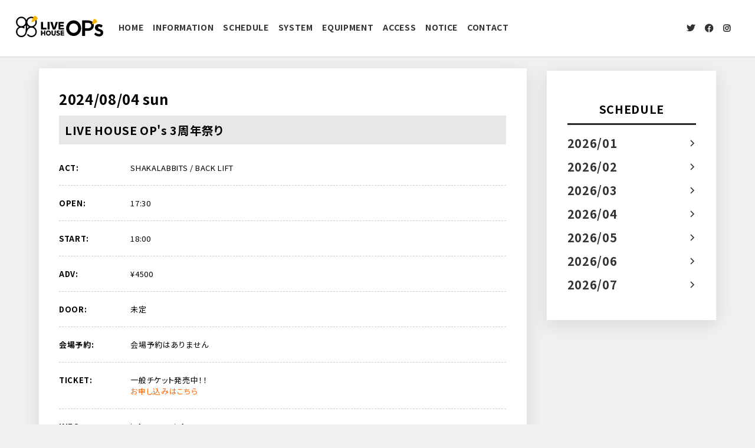

--- FILE ---
content_type: text/html; charset=UTF-8
request_url: https://op-s.info/schedule/live-house-ops-3%E5%91%A8%E5%B9%B4%E7%A5%AD%E3%82%8A-7/
body_size: 7327
content:
<!doctype html>
<html lang="ja">

<head>
	<meta charset="UTF-8">
	<meta name="viewport" content="width=device-width, initial-scale=1">

	<title>LIVE HOUSE OP&#039;s 3周年祭り - OP&#039;s (オーピーズ)</title>
<meta name='robots' content='max-image-preview:large' />
<link rel='dns-prefetch' href='//ajax.googleapis.com' />
<link rel="alternate" type="application/rss+xml" title="OP&#039;s (オーピーズ) &raquo; フィード" href="https://op-s.info/feed/" />
<link rel="alternate" type="application/rss+xml" title="OP&#039;s (オーピーズ) &raquo; コメントフィード" href="https://op-s.info/comments/feed/" />
<script>
window._wpemojiSettings = {"baseUrl":"https:\/\/s.w.org\/images\/core\/emoji\/14.0.0\/72x72\/","ext":".png","svgUrl":"https:\/\/s.w.org\/images\/core\/emoji\/14.0.0\/svg\/","svgExt":".svg","source":{"concatemoji":"https:\/\/op-s.info\/wp-includes\/js\/wp-emoji-release.min.js?ver=6.2.8"}};
/*! This file is auto-generated */
!function(e,a,t){var n,r,o,i=a.createElement("canvas"),p=i.getContext&&i.getContext("2d");function s(e,t){p.clearRect(0,0,i.width,i.height),p.fillText(e,0,0);e=i.toDataURL();return p.clearRect(0,0,i.width,i.height),p.fillText(t,0,0),e===i.toDataURL()}function c(e){var t=a.createElement("script");t.src=e,t.defer=t.type="text/javascript",a.getElementsByTagName("head")[0].appendChild(t)}for(o=Array("flag","emoji"),t.supports={everything:!0,everythingExceptFlag:!0},r=0;r<o.length;r++)t.supports[o[r]]=function(e){if(p&&p.fillText)switch(p.textBaseline="top",p.font="600 32px Arial",e){case"flag":return s("\ud83c\udff3\ufe0f\u200d\u26a7\ufe0f","\ud83c\udff3\ufe0f\u200b\u26a7\ufe0f")?!1:!s("\ud83c\uddfa\ud83c\uddf3","\ud83c\uddfa\u200b\ud83c\uddf3")&&!s("\ud83c\udff4\udb40\udc67\udb40\udc62\udb40\udc65\udb40\udc6e\udb40\udc67\udb40\udc7f","\ud83c\udff4\u200b\udb40\udc67\u200b\udb40\udc62\u200b\udb40\udc65\u200b\udb40\udc6e\u200b\udb40\udc67\u200b\udb40\udc7f");case"emoji":return!s("\ud83e\udef1\ud83c\udffb\u200d\ud83e\udef2\ud83c\udfff","\ud83e\udef1\ud83c\udffb\u200b\ud83e\udef2\ud83c\udfff")}return!1}(o[r]),t.supports.everything=t.supports.everything&&t.supports[o[r]],"flag"!==o[r]&&(t.supports.everythingExceptFlag=t.supports.everythingExceptFlag&&t.supports[o[r]]);t.supports.everythingExceptFlag=t.supports.everythingExceptFlag&&!t.supports.flag,t.DOMReady=!1,t.readyCallback=function(){t.DOMReady=!0},t.supports.everything||(n=function(){t.readyCallback()},a.addEventListener?(a.addEventListener("DOMContentLoaded",n,!1),e.addEventListener("load",n,!1)):(e.attachEvent("onload",n),a.attachEvent("onreadystatechange",function(){"complete"===a.readyState&&t.readyCallback()})),(e=t.source||{}).concatemoji?c(e.concatemoji):e.wpemoji&&e.twemoji&&(c(e.twemoji),c(e.wpemoji)))}(window,document,window._wpemojiSettings);
</script>
<style>
img.wp-smiley,
img.emoji {
	display: inline !important;
	border: none !important;
	box-shadow: none !important;
	height: 1em !important;
	width: 1em !important;
	margin: 0 0.07em !important;
	vertical-align: -0.1em !important;
	background: none !important;
	padding: 0 !important;
}
</style>
	<link rel='stylesheet' id='wp-block-library-css' href='https://op-s.info/wp-includes/css/dist/block-library/style.min.css?ver=6.2.8' media='all' />
<link rel='stylesheet' id='classic-theme-styles-css' href='https://op-s.info/wp-includes/css/classic-themes.min.css?ver=6.2.8' media='all' />
<style id='global-styles-inline-css'>
body{--wp--preset--color--black: #000000;--wp--preset--color--cyan-bluish-gray: #abb8c3;--wp--preset--color--white: #ffffff;--wp--preset--color--pale-pink: #f78da7;--wp--preset--color--vivid-red: #cf2e2e;--wp--preset--color--luminous-vivid-orange: #ff6900;--wp--preset--color--luminous-vivid-amber: #fcb900;--wp--preset--color--light-green-cyan: #7bdcb5;--wp--preset--color--vivid-green-cyan: #00d084;--wp--preset--color--pale-cyan-blue: #8ed1fc;--wp--preset--color--vivid-cyan-blue: #0693e3;--wp--preset--color--vivid-purple: #9b51e0;--wp--preset--gradient--vivid-cyan-blue-to-vivid-purple: linear-gradient(135deg,rgba(6,147,227,1) 0%,rgb(155,81,224) 100%);--wp--preset--gradient--light-green-cyan-to-vivid-green-cyan: linear-gradient(135deg,rgb(122,220,180) 0%,rgb(0,208,130) 100%);--wp--preset--gradient--luminous-vivid-amber-to-luminous-vivid-orange: linear-gradient(135deg,rgba(252,185,0,1) 0%,rgba(255,105,0,1) 100%);--wp--preset--gradient--luminous-vivid-orange-to-vivid-red: linear-gradient(135deg,rgba(255,105,0,1) 0%,rgb(207,46,46) 100%);--wp--preset--gradient--very-light-gray-to-cyan-bluish-gray: linear-gradient(135deg,rgb(238,238,238) 0%,rgb(169,184,195) 100%);--wp--preset--gradient--cool-to-warm-spectrum: linear-gradient(135deg,rgb(74,234,220) 0%,rgb(151,120,209) 20%,rgb(207,42,186) 40%,rgb(238,44,130) 60%,rgb(251,105,98) 80%,rgb(254,248,76) 100%);--wp--preset--gradient--blush-light-purple: linear-gradient(135deg,rgb(255,206,236) 0%,rgb(152,150,240) 100%);--wp--preset--gradient--blush-bordeaux: linear-gradient(135deg,rgb(254,205,165) 0%,rgb(254,45,45) 50%,rgb(107,0,62) 100%);--wp--preset--gradient--luminous-dusk: linear-gradient(135deg,rgb(255,203,112) 0%,rgb(199,81,192) 50%,rgb(65,88,208) 100%);--wp--preset--gradient--pale-ocean: linear-gradient(135deg,rgb(255,245,203) 0%,rgb(182,227,212) 50%,rgb(51,167,181) 100%);--wp--preset--gradient--electric-grass: linear-gradient(135deg,rgb(202,248,128) 0%,rgb(113,206,126) 100%);--wp--preset--gradient--midnight: linear-gradient(135deg,rgb(2,3,129) 0%,rgb(40,116,252) 100%);--wp--preset--duotone--dark-grayscale: url('#wp-duotone-dark-grayscale');--wp--preset--duotone--grayscale: url('#wp-duotone-grayscale');--wp--preset--duotone--purple-yellow: url('#wp-duotone-purple-yellow');--wp--preset--duotone--blue-red: url('#wp-duotone-blue-red');--wp--preset--duotone--midnight: url('#wp-duotone-midnight');--wp--preset--duotone--magenta-yellow: url('#wp-duotone-magenta-yellow');--wp--preset--duotone--purple-green: url('#wp-duotone-purple-green');--wp--preset--duotone--blue-orange: url('#wp-duotone-blue-orange');--wp--preset--font-size--small: 13px;--wp--preset--font-size--medium: 20px;--wp--preset--font-size--large: 36px;--wp--preset--font-size--x-large: 42px;--wp--preset--spacing--20: 0.44rem;--wp--preset--spacing--30: 0.67rem;--wp--preset--spacing--40: 1rem;--wp--preset--spacing--50: 1.5rem;--wp--preset--spacing--60: 2.25rem;--wp--preset--spacing--70: 3.38rem;--wp--preset--spacing--80: 5.06rem;--wp--preset--shadow--natural: 6px 6px 9px rgba(0, 0, 0, 0.2);--wp--preset--shadow--deep: 12px 12px 50px rgba(0, 0, 0, 0.4);--wp--preset--shadow--sharp: 6px 6px 0px rgba(0, 0, 0, 0.2);--wp--preset--shadow--outlined: 6px 6px 0px -3px rgba(255, 255, 255, 1), 6px 6px rgba(0, 0, 0, 1);--wp--preset--shadow--crisp: 6px 6px 0px rgba(0, 0, 0, 1);}:where(.is-layout-flex){gap: 0.5em;}body .is-layout-flow > .alignleft{float: left;margin-inline-start: 0;margin-inline-end: 2em;}body .is-layout-flow > .alignright{float: right;margin-inline-start: 2em;margin-inline-end: 0;}body .is-layout-flow > .aligncenter{margin-left: auto !important;margin-right: auto !important;}body .is-layout-constrained > .alignleft{float: left;margin-inline-start: 0;margin-inline-end: 2em;}body .is-layout-constrained > .alignright{float: right;margin-inline-start: 2em;margin-inline-end: 0;}body .is-layout-constrained > .aligncenter{margin-left: auto !important;margin-right: auto !important;}body .is-layout-constrained > :where(:not(.alignleft):not(.alignright):not(.alignfull)){max-width: var(--wp--style--global--content-size);margin-left: auto !important;margin-right: auto !important;}body .is-layout-constrained > .alignwide{max-width: var(--wp--style--global--wide-size);}body .is-layout-flex{display: flex;}body .is-layout-flex{flex-wrap: wrap;align-items: center;}body .is-layout-flex > *{margin: 0;}:where(.wp-block-columns.is-layout-flex){gap: 2em;}.has-black-color{color: var(--wp--preset--color--black) !important;}.has-cyan-bluish-gray-color{color: var(--wp--preset--color--cyan-bluish-gray) !important;}.has-white-color{color: var(--wp--preset--color--white) !important;}.has-pale-pink-color{color: var(--wp--preset--color--pale-pink) !important;}.has-vivid-red-color{color: var(--wp--preset--color--vivid-red) !important;}.has-luminous-vivid-orange-color{color: var(--wp--preset--color--luminous-vivid-orange) !important;}.has-luminous-vivid-amber-color{color: var(--wp--preset--color--luminous-vivid-amber) !important;}.has-light-green-cyan-color{color: var(--wp--preset--color--light-green-cyan) !important;}.has-vivid-green-cyan-color{color: var(--wp--preset--color--vivid-green-cyan) !important;}.has-pale-cyan-blue-color{color: var(--wp--preset--color--pale-cyan-blue) !important;}.has-vivid-cyan-blue-color{color: var(--wp--preset--color--vivid-cyan-blue) !important;}.has-vivid-purple-color{color: var(--wp--preset--color--vivid-purple) !important;}.has-black-background-color{background-color: var(--wp--preset--color--black) !important;}.has-cyan-bluish-gray-background-color{background-color: var(--wp--preset--color--cyan-bluish-gray) !important;}.has-white-background-color{background-color: var(--wp--preset--color--white) !important;}.has-pale-pink-background-color{background-color: var(--wp--preset--color--pale-pink) !important;}.has-vivid-red-background-color{background-color: var(--wp--preset--color--vivid-red) !important;}.has-luminous-vivid-orange-background-color{background-color: var(--wp--preset--color--luminous-vivid-orange) !important;}.has-luminous-vivid-amber-background-color{background-color: var(--wp--preset--color--luminous-vivid-amber) !important;}.has-light-green-cyan-background-color{background-color: var(--wp--preset--color--light-green-cyan) !important;}.has-vivid-green-cyan-background-color{background-color: var(--wp--preset--color--vivid-green-cyan) !important;}.has-pale-cyan-blue-background-color{background-color: var(--wp--preset--color--pale-cyan-blue) !important;}.has-vivid-cyan-blue-background-color{background-color: var(--wp--preset--color--vivid-cyan-blue) !important;}.has-vivid-purple-background-color{background-color: var(--wp--preset--color--vivid-purple) !important;}.has-black-border-color{border-color: var(--wp--preset--color--black) !important;}.has-cyan-bluish-gray-border-color{border-color: var(--wp--preset--color--cyan-bluish-gray) !important;}.has-white-border-color{border-color: var(--wp--preset--color--white) !important;}.has-pale-pink-border-color{border-color: var(--wp--preset--color--pale-pink) !important;}.has-vivid-red-border-color{border-color: var(--wp--preset--color--vivid-red) !important;}.has-luminous-vivid-orange-border-color{border-color: var(--wp--preset--color--luminous-vivid-orange) !important;}.has-luminous-vivid-amber-border-color{border-color: var(--wp--preset--color--luminous-vivid-amber) !important;}.has-light-green-cyan-border-color{border-color: var(--wp--preset--color--light-green-cyan) !important;}.has-vivid-green-cyan-border-color{border-color: var(--wp--preset--color--vivid-green-cyan) !important;}.has-pale-cyan-blue-border-color{border-color: var(--wp--preset--color--pale-cyan-blue) !important;}.has-vivid-cyan-blue-border-color{border-color: var(--wp--preset--color--vivid-cyan-blue) !important;}.has-vivid-purple-border-color{border-color: var(--wp--preset--color--vivid-purple) !important;}.has-vivid-cyan-blue-to-vivid-purple-gradient-background{background: var(--wp--preset--gradient--vivid-cyan-blue-to-vivid-purple) !important;}.has-light-green-cyan-to-vivid-green-cyan-gradient-background{background: var(--wp--preset--gradient--light-green-cyan-to-vivid-green-cyan) !important;}.has-luminous-vivid-amber-to-luminous-vivid-orange-gradient-background{background: var(--wp--preset--gradient--luminous-vivid-amber-to-luminous-vivid-orange) !important;}.has-luminous-vivid-orange-to-vivid-red-gradient-background{background: var(--wp--preset--gradient--luminous-vivid-orange-to-vivid-red) !important;}.has-very-light-gray-to-cyan-bluish-gray-gradient-background{background: var(--wp--preset--gradient--very-light-gray-to-cyan-bluish-gray) !important;}.has-cool-to-warm-spectrum-gradient-background{background: var(--wp--preset--gradient--cool-to-warm-spectrum) !important;}.has-blush-light-purple-gradient-background{background: var(--wp--preset--gradient--blush-light-purple) !important;}.has-blush-bordeaux-gradient-background{background: var(--wp--preset--gradient--blush-bordeaux) !important;}.has-luminous-dusk-gradient-background{background: var(--wp--preset--gradient--luminous-dusk) !important;}.has-pale-ocean-gradient-background{background: var(--wp--preset--gradient--pale-ocean) !important;}.has-electric-grass-gradient-background{background: var(--wp--preset--gradient--electric-grass) !important;}.has-midnight-gradient-background{background: var(--wp--preset--gradient--midnight) !important;}.has-small-font-size{font-size: var(--wp--preset--font-size--small) !important;}.has-medium-font-size{font-size: var(--wp--preset--font-size--medium) !important;}.has-large-font-size{font-size: var(--wp--preset--font-size--large) !important;}.has-x-large-font-size{font-size: var(--wp--preset--font-size--x-large) !important;}
.wp-block-navigation a:where(:not(.wp-element-button)){color: inherit;}
:where(.wp-block-columns.is-layout-flex){gap: 2em;}
.wp-block-pullquote{font-size: 1.5em;line-height: 1.6;}
</style>
<link rel='stylesheet' id='contact-form-7-css' href='https://op-s.info/wp-content/plugins/contact-form-7/includes/css/styles.css?ver=5.8.7' media='all' />
<link rel='stylesheet' id='takepoint-style-css' href='https://op-s.info/wp-content/themes/ops/style.css?ver=1.0.0' media='all' />
<link rel="https://api.w.org/" href="https://op-s.info/wp-json/" /><link rel="alternate" type="application/json" href="https://op-s.info/wp-json/wp/v2/schedule/3244" /><link rel="EditURI" type="application/rsd+xml" title="RSD" href="https://op-s.info/xmlrpc.php?rsd" />
<link rel="wlwmanifest" type="application/wlwmanifest+xml" href="https://op-s.info/wp-includes/wlwmanifest.xml" />
<meta name="generator" content="WordPress 6.2.8" />
<link rel='shortlink' href='https://op-s.info/?p=3244' />
<link rel="alternate" type="application/json+oembed" href="https://op-s.info/wp-json/oembed/1.0/embed?url=https%3A%2F%2Fop-s.info%2Fschedule%2Flive-house-ops-3%25e5%2591%25a8%25e5%25b9%25b4%25e7%25a5%25ad%25e3%2582%258a-7%2F" />
<link rel="alternate" type="text/xml+oembed" href="https://op-s.info/wp-json/oembed/1.0/embed?url=https%3A%2F%2Fop-s.info%2Fschedule%2Flive-house-ops-3%25e5%2591%25a8%25e5%25b9%25b4%25e7%25a5%25ad%25e3%2582%258a-7%2F&#038;format=xml" />
<style>.wp-block-gallery.is-cropped .blocks-gallery-item picture{height:100%;width:100%;}</style><link rel="icon" href="https://op-s.info/wp-content/uploads/2021/06/cropped-ops-ico-1-32x32.png" sizes="32x32" />
<link rel="icon" href="https://op-s.info/wp-content/uploads/2021/06/cropped-ops-ico-1-192x192.png" sizes="192x192" />
<link rel="apple-touch-icon" href="https://op-s.info/wp-content/uploads/2021/06/cropped-ops-ico-1-180x180.png" />
<meta name="msapplication-TileImage" content="https://op-s.info/wp-content/uploads/2021/06/cropped-ops-ico-1-270x270.png" />
	<meta name=”description” content=”LIVE HOUSE OP's(オーピーズ)です！福岡市中央区親不孝通りに2021年7月6日オープン！LIVE HOUSE Queblickの姉妹店！“>
	<link rel="profile" href="https://gmpg.org/xfn/11">
	<link rel="stylesheet" href="https://op-s.info/wp-content/themes/ops/css/style.css">
	<link rel="preconnect" href="https://fonts.gstatic.com">
	<link href="https://fonts.googleapis.com/css2?family=Roboto:ital,wght@0,100;0,300;0,400;0,500;0,700;0,900;1,100;1,300;1,400;1,500;1,700;1,900&display=swap" rel="stylesheet">
	<link rel="preconnect" href="https://fonts.googleapis.com">
	<link rel="preconnect" href="https://fonts.gstatic.com" crossorigin>
	<link href="https://fonts.googleapis.com/css2?family=Noto+Sans+JP:wght@100;300;400;500;700;900&display=swap" rel="stylesheet">
	<link rel="stylesheet" href="https://pro.fontawesome.com/releases/v5.10.0/css/all.css" integrity="sha384-AYmEC3Yw5cVb3ZcuHtOA93w35dYTsvhLPVnYs9eStHfGJvOvKxVfELGroGkvsg+p" crossorigin="anonymous" />
	<meta name="google-site-verification" content="uGeyK1NbXflc2j9pMAjcc95l4WLD3wr2T5GfXOnMe9I" />
	<!-- ファビコンの設定 -->
	<link rel="shortcut icon" href="https://op-s.info/wp-content/uploads/2021/06/ops-ico-1.png" />
	<!-- Global site tag (gtag.js) - Google Analytics -->
	<script async src="https://www.googletagmanager.com/gtag/js?id=G-6G2ED4XX06"></script>
	<script>
		window.dataLayer = window.dataLayer || [];

		function gtag() {
			dataLayer.push(arguments);
		}
		gtag('js', new Date());

		gtag('config', 'G-6G2ED4XX06');
	</script>
</head>

<body class="schedule-template-default single single-schedule postid-3244 no-sidebar">
	<svg xmlns="http://www.w3.org/2000/svg" viewBox="0 0 0 0" width="0" height="0" focusable="false" role="none" style="visibility: hidden; position: absolute; left: -9999px; overflow: hidden;" ><defs><filter id="wp-duotone-dark-grayscale"><feColorMatrix color-interpolation-filters="sRGB" type="matrix" values=" .299 .587 .114 0 0 .299 .587 .114 0 0 .299 .587 .114 0 0 .299 .587 .114 0 0 " /><feComponentTransfer color-interpolation-filters="sRGB" ><feFuncR type="table" tableValues="0 0.49803921568627" /><feFuncG type="table" tableValues="0 0.49803921568627" /><feFuncB type="table" tableValues="0 0.49803921568627" /><feFuncA type="table" tableValues="1 1" /></feComponentTransfer><feComposite in2="SourceGraphic" operator="in" /></filter></defs></svg><svg xmlns="http://www.w3.org/2000/svg" viewBox="0 0 0 0" width="0" height="0" focusable="false" role="none" style="visibility: hidden; position: absolute; left: -9999px; overflow: hidden;" ><defs><filter id="wp-duotone-grayscale"><feColorMatrix color-interpolation-filters="sRGB" type="matrix" values=" .299 .587 .114 0 0 .299 .587 .114 0 0 .299 .587 .114 0 0 .299 .587 .114 0 0 " /><feComponentTransfer color-interpolation-filters="sRGB" ><feFuncR type="table" tableValues="0 1" /><feFuncG type="table" tableValues="0 1" /><feFuncB type="table" tableValues="0 1" /><feFuncA type="table" tableValues="1 1" /></feComponentTransfer><feComposite in2="SourceGraphic" operator="in" /></filter></defs></svg><svg xmlns="http://www.w3.org/2000/svg" viewBox="0 0 0 0" width="0" height="0" focusable="false" role="none" style="visibility: hidden; position: absolute; left: -9999px; overflow: hidden;" ><defs><filter id="wp-duotone-purple-yellow"><feColorMatrix color-interpolation-filters="sRGB" type="matrix" values=" .299 .587 .114 0 0 .299 .587 .114 0 0 .299 .587 .114 0 0 .299 .587 .114 0 0 " /><feComponentTransfer color-interpolation-filters="sRGB" ><feFuncR type="table" tableValues="0.54901960784314 0.98823529411765" /><feFuncG type="table" tableValues="0 1" /><feFuncB type="table" tableValues="0.71764705882353 0.25490196078431" /><feFuncA type="table" tableValues="1 1" /></feComponentTransfer><feComposite in2="SourceGraphic" operator="in" /></filter></defs></svg><svg xmlns="http://www.w3.org/2000/svg" viewBox="0 0 0 0" width="0" height="0" focusable="false" role="none" style="visibility: hidden; position: absolute; left: -9999px; overflow: hidden;" ><defs><filter id="wp-duotone-blue-red"><feColorMatrix color-interpolation-filters="sRGB" type="matrix" values=" .299 .587 .114 0 0 .299 .587 .114 0 0 .299 .587 .114 0 0 .299 .587 .114 0 0 " /><feComponentTransfer color-interpolation-filters="sRGB" ><feFuncR type="table" tableValues="0 1" /><feFuncG type="table" tableValues="0 0.27843137254902" /><feFuncB type="table" tableValues="0.5921568627451 0.27843137254902" /><feFuncA type="table" tableValues="1 1" /></feComponentTransfer><feComposite in2="SourceGraphic" operator="in" /></filter></defs></svg><svg xmlns="http://www.w3.org/2000/svg" viewBox="0 0 0 0" width="0" height="0" focusable="false" role="none" style="visibility: hidden; position: absolute; left: -9999px; overflow: hidden;" ><defs><filter id="wp-duotone-midnight"><feColorMatrix color-interpolation-filters="sRGB" type="matrix" values=" .299 .587 .114 0 0 .299 .587 .114 0 0 .299 .587 .114 0 0 .299 .587 .114 0 0 " /><feComponentTransfer color-interpolation-filters="sRGB" ><feFuncR type="table" tableValues="0 0" /><feFuncG type="table" tableValues="0 0.64705882352941" /><feFuncB type="table" tableValues="0 1" /><feFuncA type="table" tableValues="1 1" /></feComponentTransfer><feComposite in2="SourceGraphic" operator="in" /></filter></defs></svg><svg xmlns="http://www.w3.org/2000/svg" viewBox="0 0 0 0" width="0" height="0" focusable="false" role="none" style="visibility: hidden; position: absolute; left: -9999px; overflow: hidden;" ><defs><filter id="wp-duotone-magenta-yellow"><feColorMatrix color-interpolation-filters="sRGB" type="matrix" values=" .299 .587 .114 0 0 .299 .587 .114 0 0 .299 .587 .114 0 0 .299 .587 .114 0 0 " /><feComponentTransfer color-interpolation-filters="sRGB" ><feFuncR type="table" tableValues="0.78039215686275 1" /><feFuncG type="table" tableValues="0 0.94901960784314" /><feFuncB type="table" tableValues="0.35294117647059 0.47058823529412" /><feFuncA type="table" tableValues="1 1" /></feComponentTransfer><feComposite in2="SourceGraphic" operator="in" /></filter></defs></svg><svg xmlns="http://www.w3.org/2000/svg" viewBox="0 0 0 0" width="0" height="0" focusable="false" role="none" style="visibility: hidden; position: absolute; left: -9999px; overflow: hidden;" ><defs><filter id="wp-duotone-purple-green"><feColorMatrix color-interpolation-filters="sRGB" type="matrix" values=" .299 .587 .114 0 0 .299 .587 .114 0 0 .299 .587 .114 0 0 .299 .587 .114 0 0 " /><feComponentTransfer color-interpolation-filters="sRGB" ><feFuncR type="table" tableValues="0.65098039215686 0.40392156862745" /><feFuncG type="table" tableValues="0 1" /><feFuncB type="table" tableValues="0.44705882352941 0.4" /><feFuncA type="table" tableValues="1 1" /></feComponentTransfer><feComposite in2="SourceGraphic" operator="in" /></filter></defs></svg><svg xmlns="http://www.w3.org/2000/svg" viewBox="0 0 0 0" width="0" height="0" focusable="false" role="none" style="visibility: hidden; position: absolute; left: -9999px; overflow: hidden;" ><defs><filter id="wp-duotone-blue-orange"><feColorMatrix color-interpolation-filters="sRGB" type="matrix" values=" .299 .587 .114 0 0 .299 .587 .114 0 0 .299 .587 .114 0 0 .299 .587 .114 0 0 " /><feComponentTransfer color-interpolation-filters="sRGB" ><feFuncR type="table" tableValues="0.098039215686275 1" /><feFuncG type="table" tableValues="0 0.66274509803922" /><feFuncB type="table" tableValues="0.84705882352941 0.41960784313725" /><feFuncA type="table" tableValues="1 1" /></feComponentTransfer><feComposite in2="SourceGraphic" operator="in" /></filter></defs></svg>	<div id="page" class="site">

		<header id="masthead" class="site-header">
			<nav>
				<h1 class="site-title"><a href="https://op-s.info/" rel="home"><img src="https://op-s.info/wp-content/themes/ops/images/logo.svg" alt="OP's"></a></h1>
				<ul class="menu">
					<li><a href="https://op-s.info">HOME</a></li>
					<li><a href="https://op-s.info/information">INFORMATION</a></li>
					<li><a href="https://op-s.info/schedule">SCHEDULE</a></li>
					<li><a href="https://op-s.info/system">SYSTEM</a></li>
					<li><a href="https://op-s.info/equipment">EQUIPMENT</a></li>
					<li><a href="https://op-s.info/access">ACCESS</a></li>
					<li><a href="https://op-s.info/notice">NOTICE</a></li>
					<li><a href="https://op-s.info/contact">CONTACT</a></li>
				</ul>
				<div class="sns-wrap">
					<ul>
						<li><a href="https://twitter.com/OP_s_fukuoka" target="_blank"><i class="fab fa-twitter"></i></a></li>
						<li><a href="https://www.facebook.com/OPsfukuoka?locale=ja_JP" target="_blank"><i class="fab fa-facebook"></i></a></li>
						<li><a href="https://www.instagram.com/op_s_fukuoka/" target="_blank"><i class="fab fa-instagram"></i></a></li>
					</ul>
				</div>
			</nav>
			<div class="header-logo-menu">
				<div id="nav-drawer">
					<input id="nav-input" type="checkbox" class="nav-unshown">
					<label id="nav-open" for="nav-input"><span></span></label>
					<label class="nav-unshown" id="nav-close" for="nav-input"></label>
					<div id="nav-content">
						<h1 class="site-title"><a href="https://op-s.info/" rel="home"><img src="https://op-s.info/wp-content/themes/ops/images/logo.svg" alt="OP's"></a></h1>
						<ul>
							<li><a href="https://op-s.info">HOME</a></li>
							<li><a href="https://op-s.info/information">INFORMATION</a></li>
							<li><a href="https://op-s.info/schedule">SCHEDULE</a></li>
							<li><a href="https://op-s.info/system">SYSTEM</a></li>
							<li><a href="https://op-s.info/equipment">EQUIPMENT</a></li>
							<li><a href="https://op-s.info/access">ACCESS</a></li>
							<li><a href="https://op-s.info/notice">NOTICE</a></li>
							<li><a href="https://op-s.info/contact">CONTACT</a></li>
						</ul>
						<div class="sns-wrap">
							<ul>
								<li><a href="https://twitter.com/OP_s_fukuoka" target="_blank"><i class="fab fa-twitter"></i></a></li>
								<li><a href="https://www.facebook.com/OPsfukuoka?locale=ja_JP" target="_blank"><i class="fab fa-facebook"></i></a></li>
								<li><a href="https://www.instagram.com/op_s_fukuoka/" target="_blank"><i class="fab fa-instagram"></i></a></li>
							</ul>
						</div>
					</div>
				</div>
				<div class="logo-area">
					<a href="https://op-s.info/" rel="home"><img src="https://op-s.info/wp-content/themes/ops/images/logo.svg" alt="OP's"></a>
				</div>
			</div>
		</header><!-- #masthead -->
<main class="site-single-main">
	<div class="site-box">

		<div class="event-date"><span class="date-text">2024/08/04</span>
			<span class="week-text">sun</span>
					</div>
		<h2 class="detail-single">LIVE HOUSE OP's 3周年祭り</h2>
		<div class="detail-box">
			<ul>
				<li>
											<dl class="Bbox wspace">
							<dt class="Bttl">ACT:</dt>
							<dd class="Bcont">SHAKALABBITS / BACK LIFT</dd>
						</dl>
																<dl class="Bbox">
							<dt class="Bttl"> OPEN:</dt>
							<dd class="Bcont">17:30</dd>
						</dl>
																<dl class="Bbox">
							<dt class="Bttl"> START:</dt>
							<dd class="Bcont">18:00</dd>
						</dl>
																<dl class="Bbox">
							<dt class="Bttl"> ADV:</dt>
							<dd class="Bcont">¥4500</dd>
						</dl>
																<dl class="Bbox">
							<dt class="Bttl"> DOOR:</dt>
							<dd class="Bcont">未定</dd>
						</dl>
																<dl class="Bbox ticketform">
							<dt class="Bttl">会場予約:</dt>
							<dd class="Bcont">
																	<p class="cate02">会場予約はありません</p>
															</dd>
						</dl>
																<dl class="Bbox">
							<dt class="Bttl">TICKET:</dt>
							<dd class="Bcont"><p>一般チケット発売中！！<br />
<span style="color: #ff6600"><a style="color: #ff6600" href="https://eplus.jp/ops-3rdanniversary/">お申し込みはこちら</a></span></p>
</dd>
						</dl>
																<dl class="Bbox">
							<dt class="Bttl">INFO:</dt>
							<dd class="Bcont"><p>info@op-s.info</p>
</dd>
						</dl>
																			</li>
			</ul>
		</div>
		<div class="artist-image"><picture><source srcset="https://op-s.info/wp-content/uploads/2024/06/84-scaled.jpg.webp 2560w, https://op-s.info/wp-content/uploads/2024/06/84-300x300.jpg.webp 300w, https://op-s.info/wp-content/uploads/2024/06/84-1024x1024.jpg.webp 1024w, https://op-s.info/wp-content/uploads/2024/06/84-150x150.jpg.webp 150w, https://op-s.info/wp-content/uploads/2024/06/84-768x768.jpg.webp 768w, https://op-s.info/wp-content/uploads/2024/06/84-1536x1536.jpg.webp 1536w, https://op-s.info/wp-content/uploads/2024/06/84-2048x2048.jpg.webp 2048w" sizes='(max-width: 2560px) 100vw, 2560px' type="image/webp"><img width="2560" height="2560" src="https://op-s.info/wp-content/uploads/2024/06/84-scaled.jpg" class="attachment-full size-full wp-post-image" alt="" decoding="async" loading="lazy" srcset="https://op-s.info/wp-content/uploads/2024/06/84-scaled.jpg 2560w, https://op-s.info/wp-content/uploads/2024/06/84-300x300.jpg 300w, https://op-s.info/wp-content/uploads/2024/06/84-1024x1024.jpg 1024w, https://op-s.info/wp-content/uploads/2024/06/84-150x150.jpg 150w, https://op-s.info/wp-content/uploads/2024/06/84-768x768.jpg 768w, https://op-s.info/wp-content/uploads/2024/06/84-1536x1536.jpg 1536w, https://op-s.info/wp-content/uploads/2024/06/84-2048x2048.jpg 2048w" sizes="(max-width: 2560px) 100vw, 2560px" data-eio="p" /></picture></div>
		<div class="artist-image-sub">
			<ul>		</div>
	</div>
	
<aside class="sidebar">

	<h2>SCHEDULE</h2>
	<li><a href="https://op-s.info/schedule/2026/01/">2026/01</a></li><li><a href="https://op-s.info/schedule/2026/02/">2026/02</a></li><li><a href="https://op-s.info/schedule/2026/03/">2026/03</a></li><li><a href="https://op-s.info/schedule/2026/04/">2026/04</a></li><li><a href="https://op-s.info/schedule/2026/05/">2026/05</a></li><li><a href="https://op-s.info/schedule/2026/06/">2026/06</a></li><li><a href="https://op-s.info/schedule/2026/07/">2026/07</a></li>
</aside><!-- #secondary --></main><!-- #main -->
</div>
<!-- / footer -->
<footer>
	<div class="foot-banner">
		<ul>
			<li><a href="http://www.queblick.com/" target="_blank"><img src="https://op-s.info/wp-content/themes/ops/images/queblick.png" alt="QUEBLICK"></a></li>
			<li><a href="https://project-famiry.com/" target="_blank"><img src="https://op-s.info/wp-content/themes/ops/images/family.png" alt="PROJECT FAMILY"></a></li>
		</ul>
	</div>
	<div class="adress">
		<p class="foot-logo">LIVEHOUSE OP's<br>（オーピーズ）</p>
		〒810-0001<br>
		福岡県福岡市中央区天神3-4-19 WITH TENJIN B1F<br><br>
		TEL : 092-711-9930

	</div>
	<div class="copy">
		&copy; LIVEHOUSE OP's. All Rights Reserved.</div>
</footer>
<!-- / footer -->
<script src='https://op-s.info/wp-content/plugins/contact-form-7/includes/swv/js/index.js?ver=5.8.7' id='swv-js'></script>
<script id='contact-form-7-js-extra'>
var wpcf7 = {"api":{"root":"https:\/\/op-s.info\/wp-json\/","namespace":"contact-form-7\/v1"}};
</script>
<script src='https://op-s.info/wp-content/plugins/contact-form-7/includes/js/index.js?ver=5.8.7' id='contact-form-7-js'></script>
<script src='//ajax.googleapis.com/ajax/libs/jquery/1.9.0/jquery.min.js?ver=6.2.8' id='jquery-js'></script>
<script src='https://op-s.info/wp-content/themes/ops/js/common.js?ver=1.0.0' id='takepoint-common-js'></script>
<script src='https://op-s.info/wp-content/themes/ops/js/navigation.js?ver=1.0.0' id='takepoint-navigation-js'></script>
<script src='https://www.google.com/recaptcha/api.js?render=6LcCZJUbAAAAAOsLBijl2rzMUTWAPFHA5UZVMf95&#038;ver=3.0' id='google-recaptcha-js'></script>
<script src='https://op-s.info/wp-includes/js/dist/vendor/wp-polyfill-inert.min.js?ver=3.1.2' id='wp-polyfill-inert-js'></script>
<script src='https://op-s.info/wp-includes/js/dist/vendor/regenerator-runtime.min.js?ver=0.13.11' id='regenerator-runtime-js'></script>
<script src='https://op-s.info/wp-includes/js/dist/vendor/wp-polyfill.min.js?ver=3.15.0' id='wp-polyfill-js'></script>
<script id='wpcf7-recaptcha-js-extra'>
var wpcf7_recaptcha = {"sitekey":"6LcCZJUbAAAAAOsLBijl2rzMUTWAPFHA5UZVMf95","actions":{"homepage":"homepage","contactform":"contactform"}};
</script>
<script src='https://op-s.info/wp-content/plugins/contact-form-7/modules/recaptcha/index.js?ver=5.8.7' id='wpcf7-recaptcha-js'></script>
</body>

</html>

--- FILE ---
content_type: text/html; charset=utf-8
request_url: https://www.google.com/recaptcha/api2/anchor?ar=1&k=6LcCZJUbAAAAAOsLBijl2rzMUTWAPFHA5UZVMf95&co=aHR0cHM6Ly9vcC1zLmluZm86NDQz&hl=en&v=N67nZn4AqZkNcbeMu4prBgzg&size=invisible&anchor-ms=20000&execute-ms=30000&cb=wbqc0ftt6alz
body_size: 48923
content:
<!DOCTYPE HTML><html dir="ltr" lang="en"><head><meta http-equiv="Content-Type" content="text/html; charset=UTF-8">
<meta http-equiv="X-UA-Compatible" content="IE=edge">
<title>reCAPTCHA</title>
<style type="text/css">
/* cyrillic-ext */
@font-face {
  font-family: 'Roboto';
  font-style: normal;
  font-weight: 400;
  font-stretch: 100%;
  src: url(//fonts.gstatic.com/s/roboto/v48/KFO7CnqEu92Fr1ME7kSn66aGLdTylUAMa3GUBHMdazTgWw.woff2) format('woff2');
  unicode-range: U+0460-052F, U+1C80-1C8A, U+20B4, U+2DE0-2DFF, U+A640-A69F, U+FE2E-FE2F;
}
/* cyrillic */
@font-face {
  font-family: 'Roboto';
  font-style: normal;
  font-weight: 400;
  font-stretch: 100%;
  src: url(//fonts.gstatic.com/s/roboto/v48/KFO7CnqEu92Fr1ME7kSn66aGLdTylUAMa3iUBHMdazTgWw.woff2) format('woff2');
  unicode-range: U+0301, U+0400-045F, U+0490-0491, U+04B0-04B1, U+2116;
}
/* greek-ext */
@font-face {
  font-family: 'Roboto';
  font-style: normal;
  font-weight: 400;
  font-stretch: 100%;
  src: url(//fonts.gstatic.com/s/roboto/v48/KFO7CnqEu92Fr1ME7kSn66aGLdTylUAMa3CUBHMdazTgWw.woff2) format('woff2');
  unicode-range: U+1F00-1FFF;
}
/* greek */
@font-face {
  font-family: 'Roboto';
  font-style: normal;
  font-weight: 400;
  font-stretch: 100%;
  src: url(//fonts.gstatic.com/s/roboto/v48/KFO7CnqEu92Fr1ME7kSn66aGLdTylUAMa3-UBHMdazTgWw.woff2) format('woff2');
  unicode-range: U+0370-0377, U+037A-037F, U+0384-038A, U+038C, U+038E-03A1, U+03A3-03FF;
}
/* math */
@font-face {
  font-family: 'Roboto';
  font-style: normal;
  font-weight: 400;
  font-stretch: 100%;
  src: url(//fonts.gstatic.com/s/roboto/v48/KFO7CnqEu92Fr1ME7kSn66aGLdTylUAMawCUBHMdazTgWw.woff2) format('woff2');
  unicode-range: U+0302-0303, U+0305, U+0307-0308, U+0310, U+0312, U+0315, U+031A, U+0326-0327, U+032C, U+032F-0330, U+0332-0333, U+0338, U+033A, U+0346, U+034D, U+0391-03A1, U+03A3-03A9, U+03B1-03C9, U+03D1, U+03D5-03D6, U+03F0-03F1, U+03F4-03F5, U+2016-2017, U+2034-2038, U+203C, U+2040, U+2043, U+2047, U+2050, U+2057, U+205F, U+2070-2071, U+2074-208E, U+2090-209C, U+20D0-20DC, U+20E1, U+20E5-20EF, U+2100-2112, U+2114-2115, U+2117-2121, U+2123-214F, U+2190, U+2192, U+2194-21AE, U+21B0-21E5, U+21F1-21F2, U+21F4-2211, U+2213-2214, U+2216-22FF, U+2308-230B, U+2310, U+2319, U+231C-2321, U+2336-237A, U+237C, U+2395, U+239B-23B7, U+23D0, U+23DC-23E1, U+2474-2475, U+25AF, U+25B3, U+25B7, U+25BD, U+25C1, U+25CA, U+25CC, U+25FB, U+266D-266F, U+27C0-27FF, U+2900-2AFF, U+2B0E-2B11, U+2B30-2B4C, U+2BFE, U+3030, U+FF5B, U+FF5D, U+1D400-1D7FF, U+1EE00-1EEFF;
}
/* symbols */
@font-face {
  font-family: 'Roboto';
  font-style: normal;
  font-weight: 400;
  font-stretch: 100%;
  src: url(//fonts.gstatic.com/s/roboto/v48/KFO7CnqEu92Fr1ME7kSn66aGLdTylUAMaxKUBHMdazTgWw.woff2) format('woff2');
  unicode-range: U+0001-000C, U+000E-001F, U+007F-009F, U+20DD-20E0, U+20E2-20E4, U+2150-218F, U+2190, U+2192, U+2194-2199, U+21AF, U+21E6-21F0, U+21F3, U+2218-2219, U+2299, U+22C4-22C6, U+2300-243F, U+2440-244A, U+2460-24FF, U+25A0-27BF, U+2800-28FF, U+2921-2922, U+2981, U+29BF, U+29EB, U+2B00-2BFF, U+4DC0-4DFF, U+FFF9-FFFB, U+10140-1018E, U+10190-1019C, U+101A0, U+101D0-101FD, U+102E0-102FB, U+10E60-10E7E, U+1D2C0-1D2D3, U+1D2E0-1D37F, U+1F000-1F0FF, U+1F100-1F1AD, U+1F1E6-1F1FF, U+1F30D-1F30F, U+1F315, U+1F31C, U+1F31E, U+1F320-1F32C, U+1F336, U+1F378, U+1F37D, U+1F382, U+1F393-1F39F, U+1F3A7-1F3A8, U+1F3AC-1F3AF, U+1F3C2, U+1F3C4-1F3C6, U+1F3CA-1F3CE, U+1F3D4-1F3E0, U+1F3ED, U+1F3F1-1F3F3, U+1F3F5-1F3F7, U+1F408, U+1F415, U+1F41F, U+1F426, U+1F43F, U+1F441-1F442, U+1F444, U+1F446-1F449, U+1F44C-1F44E, U+1F453, U+1F46A, U+1F47D, U+1F4A3, U+1F4B0, U+1F4B3, U+1F4B9, U+1F4BB, U+1F4BF, U+1F4C8-1F4CB, U+1F4D6, U+1F4DA, U+1F4DF, U+1F4E3-1F4E6, U+1F4EA-1F4ED, U+1F4F7, U+1F4F9-1F4FB, U+1F4FD-1F4FE, U+1F503, U+1F507-1F50B, U+1F50D, U+1F512-1F513, U+1F53E-1F54A, U+1F54F-1F5FA, U+1F610, U+1F650-1F67F, U+1F687, U+1F68D, U+1F691, U+1F694, U+1F698, U+1F6AD, U+1F6B2, U+1F6B9-1F6BA, U+1F6BC, U+1F6C6-1F6CF, U+1F6D3-1F6D7, U+1F6E0-1F6EA, U+1F6F0-1F6F3, U+1F6F7-1F6FC, U+1F700-1F7FF, U+1F800-1F80B, U+1F810-1F847, U+1F850-1F859, U+1F860-1F887, U+1F890-1F8AD, U+1F8B0-1F8BB, U+1F8C0-1F8C1, U+1F900-1F90B, U+1F93B, U+1F946, U+1F984, U+1F996, U+1F9E9, U+1FA00-1FA6F, U+1FA70-1FA7C, U+1FA80-1FA89, U+1FA8F-1FAC6, U+1FACE-1FADC, U+1FADF-1FAE9, U+1FAF0-1FAF8, U+1FB00-1FBFF;
}
/* vietnamese */
@font-face {
  font-family: 'Roboto';
  font-style: normal;
  font-weight: 400;
  font-stretch: 100%;
  src: url(//fonts.gstatic.com/s/roboto/v48/KFO7CnqEu92Fr1ME7kSn66aGLdTylUAMa3OUBHMdazTgWw.woff2) format('woff2');
  unicode-range: U+0102-0103, U+0110-0111, U+0128-0129, U+0168-0169, U+01A0-01A1, U+01AF-01B0, U+0300-0301, U+0303-0304, U+0308-0309, U+0323, U+0329, U+1EA0-1EF9, U+20AB;
}
/* latin-ext */
@font-face {
  font-family: 'Roboto';
  font-style: normal;
  font-weight: 400;
  font-stretch: 100%;
  src: url(//fonts.gstatic.com/s/roboto/v48/KFO7CnqEu92Fr1ME7kSn66aGLdTylUAMa3KUBHMdazTgWw.woff2) format('woff2');
  unicode-range: U+0100-02BA, U+02BD-02C5, U+02C7-02CC, U+02CE-02D7, U+02DD-02FF, U+0304, U+0308, U+0329, U+1D00-1DBF, U+1E00-1E9F, U+1EF2-1EFF, U+2020, U+20A0-20AB, U+20AD-20C0, U+2113, U+2C60-2C7F, U+A720-A7FF;
}
/* latin */
@font-face {
  font-family: 'Roboto';
  font-style: normal;
  font-weight: 400;
  font-stretch: 100%;
  src: url(//fonts.gstatic.com/s/roboto/v48/KFO7CnqEu92Fr1ME7kSn66aGLdTylUAMa3yUBHMdazQ.woff2) format('woff2');
  unicode-range: U+0000-00FF, U+0131, U+0152-0153, U+02BB-02BC, U+02C6, U+02DA, U+02DC, U+0304, U+0308, U+0329, U+2000-206F, U+20AC, U+2122, U+2191, U+2193, U+2212, U+2215, U+FEFF, U+FFFD;
}
/* cyrillic-ext */
@font-face {
  font-family: 'Roboto';
  font-style: normal;
  font-weight: 500;
  font-stretch: 100%;
  src: url(//fonts.gstatic.com/s/roboto/v48/KFO7CnqEu92Fr1ME7kSn66aGLdTylUAMa3GUBHMdazTgWw.woff2) format('woff2');
  unicode-range: U+0460-052F, U+1C80-1C8A, U+20B4, U+2DE0-2DFF, U+A640-A69F, U+FE2E-FE2F;
}
/* cyrillic */
@font-face {
  font-family: 'Roboto';
  font-style: normal;
  font-weight: 500;
  font-stretch: 100%;
  src: url(//fonts.gstatic.com/s/roboto/v48/KFO7CnqEu92Fr1ME7kSn66aGLdTylUAMa3iUBHMdazTgWw.woff2) format('woff2');
  unicode-range: U+0301, U+0400-045F, U+0490-0491, U+04B0-04B1, U+2116;
}
/* greek-ext */
@font-face {
  font-family: 'Roboto';
  font-style: normal;
  font-weight: 500;
  font-stretch: 100%;
  src: url(//fonts.gstatic.com/s/roboto/v48/KFO7CnqEu92Fr1ME7kSn66aGLdTylUAMa3CUBHMdazTgWw.woff2) format('woff2');
  unicode-range: U+1F00-1FFF;
}
/* greek */
@font-face {
  font-family: 'Roboto';
  font-style: normal;
  font-weight: 500;
  font-stretch: 100%;
  src: url(//fonts.gstatic.com/s/roboto/v48/KFO7CnqEu92Fr1ME7kSn66aGLdTylUAMa3-UBHMdazTgWw.woff2) format('woff2');
  unicode-range: U+0370-0377, U+037A-037F, U+0384-038A, U+038C, U+038E-03A1, U+03A3-03FF;
}
/* math */
@font-face {
  font-family: 'Roboto';
  font-style: normal;
  font-weight: 500;
  font-stretch: 100%;
  src: url(//fonts.gstatic.com/s/roboto/v48/KFO7CnqEu92Fr1ME7kSn66aGLdTylUAMawCUBHMdazTgWw.woff2) format('woff2');
  unicode-range: U+0302-0303, U+0305, U+0307-0308, U+0310, U+0312, U+0315, U+031A, U+0326-0327, U+032C, U+032F-0330, U+0332-0333, U+0338, U+033A, U+0346, U+034D, U+0391-03A1, U+03A3-03A9, U+03B1-03C9, U+03D1, U+03D5-03D6, U+03F0-03F1, U+03F4-03F5, U+2016-2017, U+2034-2038, U+203C, U+2040, U+2043, U+2047, U+2050, U+2057, U+205F, U+2070-2071, U+2074-208E, U+2090-209C, U+20D0-20DC, U+20E1, U+20E5-20EF, U+2100-2112, U+2114-2115, U+2117-2121, U+2123-214F, U+2190, U+2192, U+2194-21AE, U+21B0-21E5, U+21F1-21F2, U+21F4-2211, U+2213-2214, U+2216-22FF, U+2308-230B, U+2310, U+2319, U+231C-2321, U+2336-237A, U+237C, U+2395, U+239B-23B7, U+23D0, U+23DC-23E1, U+2474-2475, U+25AF, U+25B3, U+25B7, U+25BD, U+25C1, U+25CA, U+25CC, U+25FB, U+266D-266F, U+27C0-27FF, U+2900-2AFF, U+2B0E-2B11, U+2B30-2B4C, U+2BFE, U+3030, U+FF5B, U+FF5D, U+1D400-1D7FF, U+1EE00-1EEFF;
}
/* symbols */
@font-face {
  font-family: 'Roboto';
  font-style: normal;
  font-weight: 500;
  font-stretch: 100%;
  src: url(//fonts.gstatic.com/s/roboto/v48/KFO7CnqEu92Fr1ME7kSn66aGLdTylUAMaxKUBHMdazTgWw.woff2) format('woff2');
  unicode-range: U+0001-000C, U+000E-001F, U+007F-009F, U+20DD-20E0, U+20E2-20E4, U+2150-218F, U+2190, U+2192, U+2194-2199, U+21AF, U+21E6-21F0, U+21F3, U+2218-2219, U+2299, U+22C4-22C6, U+2300-243F, U+2440-244A, U+2460-24FF, U+25A0-27BF, U+2800-28FF, U+2921-2922, U+2981, U+29BF, U+29EB, U+2B00-2BFF, U+4DC0-4DFF, U+FFF9-FFFB, U+10140-1018E, U+10190-1019C, U+101A0, U+101D0-101FD, U+102E0-102FB, U+10E60-10E7E, U+1D2C0-1D2D3, U+1D2E0-1D37F, U+1F000-1F0FF, U+1F100-1F1AD, U+1F1E6-1F1FF, U+1F30D-1F30F, U+1F315, U+1F31C, U+1F31E, U+1F320-1F32C, U+1F336, U+1F378, U+1F37D, U+1F382, U+1F393-1F39F, U+1F3A7-1F3A8, U+1F3AC-1F3AF, U+1F3C2, U+1F3C4-1F3C6, U+1F3CA-1F3CE, U+1F3D4-1F3E0, U+1F3ED, U+1F3F1-1F3F3, U+1F3F5-1F3F7, U+1F408, U+1F415, U+1F41F, U+1F426, U+1F43F, U+1F441-1F442, U+1F444, U+1F446-1F449, U+1F44C-1F44E, U+1F453, U+1F46A, U+1F47D, U+1F4A3, U+1F4B0, U+1F4B3, U+1F4B9, U+1F4BB, U+1F4BF, U+1F4C8-1F4CB, U+1F4D6, U+1F4DA, U+1F4DF, U+1F4E3-1F4E6, U+1F4EA-1F4ED, U+1F4F7, U+1F4F9-1F4FB, U+1F4FD-1F4FE, U+1F503, U+1F507-1F50B, U+1F50D, U+1F512-1F513, U+1F53E-1F54A, U+1F54F-1F5FA, U+1F610, U+1F650-1F67F, U+1F687, U+1F68D, U+1F691, U+1F694, U+1F698, U+1F6AD, U+1F6B2, U+1F6B9-1F6BA, U+1F6BC, U+1F6C6-1F6CF, U+1F6D3-1F6D7, U+1F6E0-1F6EA, U+1F6F0-1F6F3, U+1F6F7-1F6FC, U+1F700-1F7FF, U+1F800-1F80B, U+1F810-1F847, U+1F850-1F859, U+1F860-1F887, U+1F890-1F8AD, U+1F8B0-1F8BB, U+1F8C0-1F8C1, U+1F900-1F90B, U+1F93B, U+1F946, U+1F984, U+1F996, U+1F9E9, U+1FA00-1FA6F, U+1FA70-1FA7C, U+1FA80-1FA89, U+1FA8F-1FAC6, U+1FACE-1FADC, U+1FADF-1FAE9, U+1FAF0-1FAF8, U+1FB00-1FBFF;
}
/* vietnamese */
@font-face {
  font-family: 'Roboto';
  font-style: normal;
  font-weight: 500;
  font-stretch: 100%;
  src: url(//fonts.gstatic.com/s/roboto/v48/KFO7CnqEu92Fr1ME7kSn66aGLdTylUAMa3OUBHMdazTgWw.woff2) format('woff2');
  unicode-range: U+0102-0103, U+0110-0111, U+0128-0129, U+0168-0169, U+01A0-01A1, U+01AF-01B0, U+0300-0301, U+0303-0304, U+0308-0309, U+0323, U+0329, U+1EA0-1EF9, U+20AB;
}
/* latin-ext */
@font-face {
  font-family: 'Roboto';
  font-style: normal;
  font-weight: 500;
  font-stretch: 100%;
  src: url(//fonts.gstatic.com/s/roboto/v48/KFO7CnqEu92Fr1ME7kSn66aGLdTylUAMa3KUBHMdazTgWw.woff2) format('woff2');
  unicode-range: U+0100-02BA, U+02BD-02C5, U+02C7-02CC, U+02CE-02D7, U+02DD-02FF, U+0304, U+0308, U+0329, U+1D00-1DBF, U+1E00-1E9F, U+1EF2-1EFF, U+2020, U+20A0-20AB, U+20AD-20C0, U+2113, U+2C60-2C7F, U+A720-A7FF;
}
/* latin */
@font-face {
  font-family: 'Roboto';
  font-style: normal;
  font-weight: 500;
  font-stretch: 100%;
  src: url(//fonts.gstatic.com/s/roboto/v48/KFO7CnqEu92Fr1ME7kSn66aGLdTylUAMa3yUBHMdazQ.woff2) format('woff2');
  unicode-range: U+0000-00FF, U+0131, U+0152-0153, U+02BB-02BC, U+02C6, U+02DA, U+02DC, U+0304, U+0308, U+0329, U+2000-206F, U+20AC, U+2122, U+2191, U+2193, U+2212, U+2215, U+FEFF, U+FFFD;
}
/* cyrillic-ext */
@font-face {
  font-family: 'Roboto';
  font-style: normal;
  font-weight: 900;
  font-stretch: 100%;
  src: url(//fonts.gstatic.com/s/roboto/v48/KFO7CnqEu92Fr1ME7kSn66aGLdTylUAMa3GUBHMdazTgWw.woff2) format('woff2');
  unicode-range: U+0460-052F, U+1C80-1C8A, U+20B4, U+2DE0-2DFF, U+A640-A69F, U+FE2E-FE2F;
}
/* cyrillic */
@font-face {
  font-family: 'Roboto';
  font-style: normal;
  font-weight: 900;
  font-stretch: 100%;
  src: url(//fonts.gstatic.com/s/roboto/v48/KFO7CnqEu92Fr1ME7kSn66aGLdTylUAMa3iUBHMdazTgWw.woff2) format('woff2');
  unicode-range: U+0301, U+0400-045F, U+0490-0491, U+04B0-04B1, U+2116;
}
/* greek-ext */
@font-face {
  font-family: 'Roboto';
  font-style: normal;
  font-weight: 900;
  font-stretch: 100%;
  src: url(//fonts.gstatic.com/s/roboto/v48/KFO7CnqEu92Fr1ME7kSn66aGLdTylUAMa3CUBHMdazTgWw.woff2) format('woff2');
  unicode-range: U+1F00-1FFF;
}
/* greek */
@font-face {
  font-family: 'Roboto';
  font-style: normal;
  font-weight: 900;
  font-stretch: 100%;
  src: url(//fonts.gstatic.com/s/roboto/v48/KFO7CnqEu92Fr1ME7kSn66aGLdTylUAMa3-UBHMdazTgWw.woff2) format('woff2');
  unicode-range: U+0370-0377, U+037A-037F, U+0384-038A, U+038C, U+038E-03A1, U+03A3-03FF;
}
/* math */
@font-face {
  font-family: 'Roboto';
  font-style: normal;
  font-weight: 900;
  font-stretch: 100%;
  src: url(//fonts.gstatic.com/s/roboto/v48/KFO7CnqEu92Fr1ME7kSn66aGLdTylUAMawCUBHMdazTgWw.woff2) format('woff2');
  unicode-range: U+0302-0303, U+0305, U+0307-0308, U+0310, U+0312, U+0315, U+031A, U+0326-0327, U+032C, U+032F-0330, U+0332-0333, U+0338, U+033A, U+0346, U+034D, U+0391-03A1, U+03A3-03A9, U+03B1-03C9, U+03D1, U+03D5-03D6, U+03F0-03F1, U+03F4-03F5, U+2016-2017, U+2034-2038, U+203C, U+2040, U+2043, U+2047, U+2050, U+2057, U+205F, U+2070-2071, U+2074-208E, U+2090-209C, U+20D0-20DC, U+20E1, U+20E5-20EF, U+2100-2112, U+2114-2115, U+2117-2121, U+2123-214F, U+2190, U+2192, U+2194-21AE, U+21B0-21E5, U+21F1-21F2, U+21F4-2211, U+2213-2214, U+2216-22FF, U+2308-230B, U+2310, U+2319, U+231C-2321, U+2336-237A, U+237C, U+2395, U+239B-23B7, U+23D0, U+23DC-23E1, U+2474-2475, U+25AF, U+25B3, U+25B7, U+25BD, U+25C1, U+25CA, U+25CC, U+25FB, U+266D-266F, U+27C0-27FF, U+2900-2AFF, U+2B0E-2B11, U+2B30-2B4C, U+2BFE, U+3030, U+FF5B, U+FF5D, U+1D400-1D7FF, U+1EE00-1EEFF;
}
/* symbols */
@font-face {
  font-family: 'Roboto';
  font-style: normal;
  font-weight: 900;
  font-stretch: 100%;
  src: url(//fonts.gstatic.com/s/roboto/v48/KFO7CnqEu92Fr1ME7kSn66aGLdTylUAMaxKUBHMdazTgWw.woff2) format('woff2');
  unicode-range: U+0001-000C, U+000E-001F, U+007F-009F, U+20DD-20E0, U+20E2-20E4, U+2150-218F, U+2190, U+2192, U+2194-2199, U+21AF, U+21E6-21F0, U+21F3, U+2218-2219, U+2299, U+22C4-22C6, U+2300-243F, U+2440-244A, U+2460-24FF, U+25A0-27BF, U+2800-28FF, U+2921-2922, U+2981, U+29BF, U+29EB, U+2B00-2BFF, U+4DC0-4DFF, U+FFF9-FFFB, U+10140-1018E, U+10190-1019C, U+101A0, U+101D0-101FD, U+102E0-102FB, U+10E60-10E7E, U+1D2C0-1D2D3, U+1D2E0-1D37F, U+1F000-1F0FF, U+1F100-1F1AD, U+1F1E6-1F1FF, U+1F30D-1F30F, U+1F315, U+1F31C, U+1F31E, U+1F320-1F32C, U+1F336, U+1F378, U+1F37D, U+1F382, U+1F393-1F39F, U+1F3A7-1F3A8, U+1F3AC-1F3AF, U+1F3C2, U+1F3C4-1F3C6, U+1F3CA-1F3CE, U+1F3D4-1F3E0, U+1F3ED, U+1F3F1-1F3F3, U+1F3F5-1F3F7, U+1F408, U+1F415, U+1F41F, U+1F426, U+1F43F, U+1F441-1F442, U+1F444, U+1F446-1F449, U+1F44C-1F44E, U+1F453, U+1F46A, U+1F47D, U+1F4A3, U+1F4B0, U+1F4B3, U+1F4B9, U+1F4BB, U+1F4BF, U+1F4C8-1F4CB, U+1F4D6, U+1F4DA, U+1F4DF, U+1F4E3-1F4E6, U+1F4EA-1F4ED, U+1F4F7, U+1F4F9-1F4FB, U+1F4FD-1F4FE, U+1F503, U+1F507-1F50B, U+1F50D, U+1F512-1F513, U+1F53E-1F54A, U+1F54F-1F5FA, U+1F610, U+1F650-1F67F, U+1F687, U+1F68D, U+1F691, U+1F694, U+1F698, U+1F6AD, U+1F6B2, U+1F6B9-1F6BA, U+1F6BC, U+1F6C6-1F6CF, U+1F6D3-1F6D7, U+1F6E0-1F6EA, U+1F6F0-1F6F3, U+1F6F7-1F6FC, U+1F700-1F7FF, U+1F800-1F80B, U+1F810-1F847, U+1F850-1F859, U+1F860-1F887, U+1F890-1F8AD, U+1F8B0-1F8BB, U+1F8C0-1F8C1, U+1F900-1F90B, U+1F93B, U+1F946, U+1F984, U+1F996, U+1F9E9, U+1FA00-1FA6F, U+1FA70-1FA7C, U+1FA80-1FA89, U+1FA8F-1FAC6, U+1FACE-1FADC, U+1FADF-1FAE9, U+1FAF0-1FAF8, U+1FB00-1FBFF;
}
/* vietnamese */
@font-face {
  font-family: 'Roboto';
  font-style: normal;
  font-weight: 900;
  font-stretch: 100%;
  src: url(//fonts.gstatic.com/s/roboto/v48/KFO7CnqEu92Fr1ME7kSn66aGLdTylUAMa3OUBHMdazTgWw.woff2) format('woff2');
  unicode-range: U+0102-0103, U+0110-0111, U+0128-0129, U+0168-0169, U+01A0-01A1, U+01AF-01B0, U+0300-0301, U+0303-0304, U+0308-0309, U+0323, U+0329, U+1EA0-1EF9, U+20AB;
}
/* latin-ext */
@font-face {
  font-family: 'Roboto';
  font-style: normal;
  font-weight: 900;
  font-stretch: 100%;
  src: url(//fonts.gstatic.com/s/roboto/v48/KFO7CnqEu92Fr1ME7kSn66aGLdTylUAMa3KUBHMdazTgWw.woff2) format('woff2');
  unicode-range: U+0100-02BA, U+02BD-02C5, U+02C7-02CC, U+02CE-02D7, U+02DD-02FF, U+0304, U+0308, U+0329, U+1D00-1DBF, U+1E00-1E9F, U+1EF2-1EFF, U+2020, U+20A0-20AB, U+20AD-20C0, U+2113, U+2C60-2C7F, U+A720-A7FF;
}
/* latin */
@font-face {
  font-family: 'Roboto';
  font-style: normal;
  font-weight: 900;
  font-stretch: 100%;
  src: url(//fonts.gstatic.com/s/roboto/v48/KFO7CnqEu92Fr1ME7kSn66aGLdTylUAMa3yUBHMdazQ.woff2) format('woff2');
  unicode-range: U+0000-00FF, U+0131, U+0152-0153, U+02BB-02BC, U+02C6, U+02DA, U+02DC, U+0304, U+0308, U+0329, U+2000-206F, U+20AC, U+2122, U+2191, U+2193, U+2212, U+2215, U+FEFF, U+FFFD;
}

</style>
<link rel="stylesheet" type="text/css" href="https://www.gstatic.com/recaptcha/releases/N67nZn4AqZkNcbeMu4prBgzg/styles__ltr.css">
<script nonce="n1REaivgQyN3hVuhgY2Low" type="text/javascript">window['__recaptcha_api'] = 'https://www.google.com/recaptcha/api2/';</script>
<script type="text/javascript" src="https://www.gstatic.com/recaptcha/releases/N67nZn4AqZkNcbeMu4prBgzg/recaptcha__en.js" nonce="n1REaivgQyN3hVuhgY2Low">
      
    </script></head>
<body><div id="rc-anchor-alert" class="rc-anchor-alert"></div>
<input type="hidden" id="recaptcha-token" value="[base64]">
<script type="text/javascript" nonce="n1REaivgQyN3hVuhgY2Low">
      recaptcha.anchor.Main.init("[\x22ainput\x22,[\x22bgdata\x22,\x22\x22,\[base64]/[base64]/[base64]/[base64]/[base64]/[base64]/[base64]/[base64]/bmV3IFlbcV0oQVswXSk6aD09Mj9uZXcgWVtxXShBWzBdLEFbMV0pOmg9PTM/bmV3IFlbcV0oQVswXSxBWzFdLEFbMl0pOmg9PTQ/[base64]/aXcoSS5ILEkpOngoOCx0cnVlLEkpfSxFMj12LnJlcXVlc3RJZGxlQ2FsbGJhY2s/[base64]/[base64]/[base64]/[base64]\\u003d\x22,\[base64]\\u003d\\u003d\x22,\x22exHDql1Iwo3Ch8OEJWUXwonDgSPDiykoSMKVU2JffDUhNcK0dUZOIMOVHsOnREzDjsOTd3HDs8KhwopdSkvCo8KswozDj1HDp2nDqmhew4bCssK0IsO3ScK8cU/DkMOPbsO6wpnCghrCghtawrLCk8KCw5vClU7DlxnDlsOiBcKCFXNWKcKfw7PDn8KAwpUNw7zDv8Oyc8OHw65gwqUyby/DtcKrw4gxXC1zwpJiJwbCuwDCtBnClBxuw6QdbMKFwr3Dsixiwr9kP1TDsSrCvMKLA0FDw5QTRMKKwrkqVMKQw7QMF1jChVTDrDx9wqnDuMKdw4M8w5d4KRvDvMOQw6XDrQMRwqDCji/[base64]/[base64]/ClBzDui7ChMOkTVNBwp8TwoZnesKYaj7ChcO6w67CkQ3CuVp0w4bDqlnDhR/CjwVBwpPDm8O4wqk3w40VacKuJnrCu8KNJMOxwp3Dlz0Awo/Dq8K1ETk7cMOxNF85UMONaFHDh8Kdw7jDiHtAPgQew4rCosOtw5RgwpHDkErCoRFhw6zCrjdOwqgGaQE1YHjCncKvw5/CjcKaw6I/JwXCtytywpdxAMKBR8KlwpzCnwoVfADCr37Dung9w7k9w6jDjDt2VV9BO8Kyw5Rcw4BDwpYIw7TDghTCvQXCv8KUwr/[base64]/CmH1/[base64]/DjcKpLMKbwp7CvsKuw6fChMKBw7xHwrcsw5VhG3fClADDoylWf8K3D8KjQ8KDwrrChSJNwq1OPzDDkhwrw7pDFhTDusOaw53CuMKew4/DuB1EwrrCpsOpHMKTw6J8wrVsP8Oiw7gsCsKXwq7CulLCrcKrwozChQ9pY8KZwoZoYhTDuMKwUVnDrsOlQ2tbb3nDkAjCtRdIw4RBKsKMXcOHwqTDi8KWGBbCpcOfwqrCm8KZw7dTwqIEaMKww4nDhcKZw4LDiVPCvsKDJTIvTnPDmsOSwpg/[base64]/[base64]/[base64]/DlGMswrYmw498wog8cEfDvwjDhMKJwpvDtMKtYsK3QWFVRB3DrMKoNyrDj1UlwoXCj2xiw4gxFXA7WQ1wwrzCoMKWCwknwrHConVYw7Yjwr7CjcO7WTzDjcK8wr/DnGjClzkFw5HDlsK7McKAwpnCv8O/w7x/wqRwB8OGI8KAEMOXwqvCtMK3w6PDqVTCoBbDmMKlUcKww4rCp8OYScOAw7gNeBDCoRDDrHVfwpDCuDElw4nCt8OjccOMYMOONynDvWXCkcOmNMO6wqEswonCj8K9w5XCt1ExR8OEEmzDnHLCjWfDmUjDtE56wow3I8Ouwo/[base64]/wpLDtETCqcO5FMKLahDCs8K4woHDrsKQSD3CsMO+PMKxwpFFwrTDlcOwwoLDpcOgSzTDhn/CncKtw645w5nCssOrGB0PE2Nyw6rCqG5ndHPCrEcwwpPCtcK/w7c8NsOSw4MHwqlewpw7QC3CisKKw6p1csKAwoIvRcKvwoVgwpPDlgNoJ8Oaw77Co8O7w6VwwrzDjxjDvHkhTTJgWg/[base64]/[base64]/DrATDgErDvAF2XH/[base64]/[base64]/[base64]/G8Osw44WKMOLw4zDvgxWJw8PwosVdUzDo3Jzw7rChsKCwp8swovDi8OWwozCt8KbCVfCoG3CvivDhcKqw7dCWcKKUMKIwqd+HS/CinXCumM1wrsHNRPCs8Kfw6zCrzsGABxjwqt8wqNgwp5jOjbCo3DDhlwtwopAw7plw69Cw5PDt0/ChcOxwqbCucO7XgYQw6nDujXDs8Kxwp3CsAXCoFEuDUZRwrXDkQrDt0BwDMOyOcOfw40vEsOpw6fCtsK/[base64]/Cj8OuwqZFIyo9LMOswrInw4c3FCtNZ8KHwqxTOQxjehbCnnTDjgcdwo/CoWrDocOJBT9qRMKSwpvDnBnCly8IJRzDh8OAwoM2woYJC8K0wovCi8K0wpbDucOXw6/CmsKgOcOGwpbCmyHCqsKswrwNIsKADntPwo/Cs8Oew77CgifDoG1Xw7jDtAw2w7lFw4bChsOgMjzCkMOuw7RvwrLCo0UGcRTCuSnDmcKCw67CqcKZCcKpw7ZMKsOGw6DCocOZXQnDpmzCs2J4wr7DsSjDp8KNKit9DGHCk8O8bcOhIFnCjXPClsKwwqBWwq3CoVXCpWMsw6zCun7CgzfDhMKST8KRwoDDhQcWIk/Dm2ocI8OobsOXUwcXGWvDnn4eKnrChzsGw5gswpfCtcOaNsO2wrjCo8OlwpTCsFZcKcK0bHPCtEQTwonCi8O8Wmcce8KfwqZgw7cSDHLDiMO3WcO+UlzDsBnDtcKcw5lVPFIpSlVnw5lCwr5twqzDnsOBw6HCjBvCvSd/[base64]/CmsKQwqjDi8KwE8OzwoLCnhV1w6PClWjCl8KTfcKZA8Oowr00IMK2JsKKw5MoEcOdw4DDlMO5Tkx4wqtNJcORw5Few5Nqw6/CjQbCmS3CocKNw6PClcKqwqLCtD7CmMK5w7nCrcO1R8OrQ2QkCUJPEljDjUYJw67CpmDCjMOZZhEhXcKhdzrDmzfCmX3DqsOxOsKlfR/CqMKTVDLCnMO/I8OWdWvCgnTDgwjDjj1nQsK5woRcw4jCn8K2w6PCpFnCskBOAQACCEkHc8KHOUNkw5/DpsOIPnoGLMOOABh4wqrDt8OSwpNRw6/Dv1TDuzLChMOUPn/[base64]/Dkn1kH0Eow53Dg8K8Y3LCh8KTw6HDliLColzDrTPCrXgawrrCrMKyw7fCsDNQKClIw5ZUUMKNwrQiw6vDvHTDpFzDv1xpSCPDqMKVw6/DrMOKTy3DgVzDh3jDvyjCvsK8WMK5K8OwwotvVcKDw451XsKywrVuRMOmwpFLJHUmLU7CpsKkGyrCiSbDoWPDmBzCo01hM8K6YwoMw7PDpMKtw4l5wrhSEcOecjPDoAXCosKrw6oyYnnCj8Obw600McOXwqPCsMOlaMOLwpXDggM/wr/Clhh9HsKpwo/[base64]/DtlN4wpx1B8OEU0/CiQjCsFUKJ0hawqpswpvCp3l0wp5gw4hlQjPCi8ORG8OGwqzCk05zWA91IjjDoMOSw7DDksKaw7NPW8O+dWlewpfDiAltw4nDtsO7Mi7DocK/[base64]/SF7CiMOdCsKgVMKzwqQfw7TCt17DscORX8KjPsOHwqY+c8OVw758w4XDmsOYKDAWfcKgw79bcsKbeFrDi8O1wptpQ8O8wp3CsQXCqx46woopwrF/WMKHd8K6HyDDs2VIXcKKwqzDl8KYw43DvsK1w5fDmBjCkWjCmcOmwpDCkcKZwq/[base64]/DmHhPw4bCi2HCknRtw7YfDB/[base64]/Cr8OuwpfCh8OpVltmNXZDJGEuwrnDtkBnf8OKwq0ZwqxJAcKnG8KXAcKPw43DkMKlJsO0wobCnsKYw6ESwpY+w6EzQ8KDPidLwp7Dg8ORwqDCucOMwoTDo1nCvH/CmsOhw6BdwprCvcK2YsKHw59SfcOTw7TCvDYkLsK8wr9ow5M6woDDs8KNwopMN8KNe8KWwoDDnSXCu2TDvyRvZhMjBlfDhMKSBMOUKFVNEmjDoC9jICgHwqcTI1nDtgY7DCTClAhbwp5AwoRRHcOqe8OVwoHDhcOnRcKzw4sdFHgZYcOMworCq8K3w7sfw7Mpwo/DtsKPVsOMwqIuc8K+wopYw7vDv8OCw7NCWcKyDsO9e8OWw6FRw681w5paw7XCkhYWw6rCkcK6w7BBMcKVLyTCicKNUSTClWvDvMOiw5rDjhI0wqzCucOmTMOWQsOSwohoZ2d/w7vDusOawp4bSU3DlsOJwr3CsX4tw5DDmcO8S1bDn8KEDx7CicKKMhbCuAoWwqDCtXnDtGdHwrx9IsK2dlsmwp/DmcOSw5LDlcOJw47DgTsROsK8w73DqsKtE2Enw57Dgl0Qw6XDkHITw7zDhMOGV3rCnFzDl8KPKW0sw4PCq8OJwqU1wpPCssKJwpROw5PDjcKSKw0EMgJIcsO4w4PDqXg6w4wPAgjDicOxfMO2H8O5QjRfwprDlEBRwrHClwDDkMOow7M/ccOiwrh/dsK4bsKKwp8Kw5rDisKYWRTCkMKkw7PDkcKAwqnCtcKZGx8Cw6NmfHDDr8K6wpfCpcOpw4TCpsObwofClwvDjlsPwpDDjMK9FzVSLz/DkxwswoDDgcKpw5jCqU/CvsOow6tJw43DlcK2woURJcOcwqDComHDsnLDigdxbAfDs3YYcioDw6VrdcOedxIfWCnDt8OBw51dw4NCw5rDhSvDhkDDjsKCwrTDt8KRwosqKMOUZ8O1J249CMKkw43CqjcZCVvCjsKCUWXDtMKVwrMtw4bCsRbCg2/CnHHCllPCvsOlSMKhSsOiEMO6HMKHFHkaw4wIwpF2VsOvI8KMDSM+wo/ClsKcwrjDnyxpw7wlwpHCuMKxw6gFS8OywpnCqTXCnRjDmcKzw61NacKIwr8Bw4/[base64]/CjsOTEDDCuUURwpV6FMKZwpPDjgp+w6MdeMOjTHs5RFZnwpDDv00hEsKNTsK/O2IcF39XFsO6w6/CnsKdTsKQHwBALVrCjg04ch/[base64]/CqGQ2wo3DtMK2wrxewpJnKMK5w5rCksKiP8OzFMKTwqHCo8Kww4Vaw5jCmMKiw5ByJMKHTcO7DcOhw5TCgQTCtcOWLi7DtF/Crk43wp/Ci8OuK8O7wpcnwrgTYUAowq8KLsOBw6U7AEN1wrQVwr/DsWbCkMK0FH8XwofCqi9KNMOvwrvDrMOJwrvCviDDl8KcWDBWwrnDjHYsF8Ocwr9qw5vCkMOJw6Vtw6luw4fCrkl+ZzXClsOcEyhTw7/CisKrJwZQwovCtWTCrC8DFDrDqXcwEw3CpE3CqDxIEEPCtMOjw4rCsz/Cik5fLsOWw5NnC8O3wq8Ow6PCncOSFAtTwrzCi1vCgVDDoDTCjRsGZMO/EsOjwpYKw4fDshBZwo3CiMOWwoXCkhHCi1FGBErCicOjw7sOOGRsFMOaw5bDihrClzlxey/DisKqw6TClMOPbsOaw4bCuwkXwoNAfGdwO1DDo8K1VsKOwr8HwrXCti3CgmfDg1oLT8OCWl8aRGZvbcKxI8ORw6rCgADDmcKOw4Zuw5XCgG7DjcKOBMOQA8OVCl5pWF0ow5sfV2XChMKRUFU/w4/DoVYeQcO/XU/[base64]/[base64]/w7XCsis9w63CtsKcwoFpwqdvCG7DtMK8wrcJMFUIWsKIwrXDssKABsOtMsKwwpsyFMOuw4jDusKGCRszw6bCsSIdYxEjw67CvcOST8O0azXDlwpYwqERC1XCm8Khwo1ZVWNIDsOUwrwrVMKzd8KIwrNgw7dbRR3DnU9AwqfDtsKVC258w4gpw7VtF8KZw7jCvE/DpcO4I8OcwrjCoDtkDgDCkMOjwqjCtzLDnkM4wopNYGTDmcKdwp89Q8O4csK5AwR0w43DhWoUw6JGIlLDksOdXnNKwqxMw53CuMOCwpY2wrDCqMOhS8Kjw4NWTgZoDhN/RsOmEMOlwqwlwpMUw5dNS8OwYyNnBD1Fw4DDtSvDtMOBCAg1aWQQw5bCmUNZfB5MKz/DqlbCjXAJel8Vwq/[base64]/CkMOgLTjDmmjCu8OXw7PCknQ6F8Ofw7PDgnYUD1bDqGoRw4wvCcO1w69tUnjDo8KBUgsUwp15bsOgw53DisKKGcOqRMK2w53DrcKgUgJEwrcfeMKXasOZwrPDo3jCrsOEw7XCtQtPcsOCOhLCuwAQw6R1dnVIwrvCjnx4w5zCoMOUw7U3ZsKcwq/Cn8K2BMO4woXDvcOdwpDCpQTCs3BoFlPCqMKKA0tawpLDiMK7wohvw43DusOPwqjCiWcKcD8Ww6EUwrPCmgEEw7E4w5Uqwq/DiMO4csKwfMOrwrzCqcKHwo3CgXg/w63CoMO/cTouD8OVKBbDsxXCsQbCgcORSMK5w4rCnsOebXrDucKUw6cdfMOKw7fCjQfCr8K2bivDjFfDi1zDhE3DrMKdwqlQw4fDvy/ClVxGwqwNw54LDsKbVcKdwq12wp8twqnCkQzDm1c5w53CqTnCuFrDvSUiwqHCrMK+wqdSCFzCuw/Dv8KfwpoewojDt8KxwozDhBnCocOpw6XDqsK0w7xLOwLCtlnDniw+VFzCu0oJw4Mcw6zDn0/CoUTCt8KVwo3CoicywovCn8Kxw5ERZMOvwotiGmLDp18Hb8Kdwq0Lw5LCisORw7nDvMOkDC/Dn8Khwo3CggjDgMKLYcKdw67CuMKrwrHCkEk8FcK8aHJOw4Z4wpN4woAYw5dDwrHDuEQXLcOSwrJxwpx2NnIBwrfDqw7DhcKPwqnCpCLDscONw6LDvcO0F3ZBGhBVdmURM8OVw7HDoMKuwrZMNlkSP8K0wppgSA3DpBNmTUDDtg0CLnAEwp/DvcKKKTZ2w6RGw616wqTDvlHDtMOvM1bDg8Okw5ZywpJfwp0mw6HCqiBuEsKkOsKvwpdbw4s7K8OHaQ0rP1nCqS/Cu8KSwr3CuGUfwojDqyHDt8KhVWnCr8K+d8Oyw5NCXnbDvCNSHUnDgcKlXcO/[base64]/DrMKCwqvCgyA1LwIxZyogw6A3w4/CnkQsw5XCukvCsBPCusKbFMKgTsOSwplHejnDvsKvLF3DpsO1wrXDqTrDgXUXwqjCrAkJw4bDowHDn8KSw4xHwrLCkcOfw4Z0wpIPwqJ1w6Y5L8KyN8OZI2/DtMK2LkAFfMKiw44Bw6zDlDjCkR90w4PCo8OcwpBcKcKHAXrDtcO+F8OdRC7CqWrDmcKVSCZIBTnCgcKHRknCmsO/[base64]/[base64]/Dg3fDjMKNPMO4E8OWFnXDjcOrdifDmFhoTnvDkcK0LMOqwrUdM18Hc8OJKcKRwoc2SMK1wqfDmwwPMAfClRd+w7UKw7DCsgvCtClowrd0wpTCnQPCqsO6F8OZwoXDlwkTw63DoH49TcOnXx0jw40SwodUwoVpw6xhd8K/e8OhesOMPsKxFsOPwrbDrmPCpwvCrcOcwqPCvsKBTGXDlwhYwpfCgcKJwo7CisKdTxpowp1Tw6rDrywlHsOCw4fCqjAowpcWw4ttSMKOwo/Ct38KaERAFcKoC8O/wo5jHcKnXmrCkMOXZcKKDsKUwocccMK7UMKxw6UUU1jDu3rDhBFbwpZpe3PCvMOmYcOHw5ksQcK4CcKwDHjDqsOUYMKhwqDCjcKFKRxowrNWw7TDgTJ3w6/DjjJIw4zCmcKyDCJdPwQYVsO2E2XCqj9mWSNRNCDDnwHCrsOuEisrwp02CMKVM8KhcsOpwpF3wrzDqkVdJQXCvEt6UiRrw4pfcHvClsK7c0bCjFsUwrluNHM/wpLDosKRw4jCtMOzwos1w4XCkAdawpjDkMOiw6vDjsOfSRZWOcOqAwPCocKXf8OLPS/ClAgrw6/[base64]/DtTdbUMOXw78hBHwZw5/DucOMOMKeJDkLaFTDqsK0w6dhw5/CnknCjF/[base64]/[base64]/CosKMwr44wr09XllhW8KHw7gqHXVZwq7DohI1w5LDq8O7XxdWwoQTw73DtsKLGMOPw43Dtmkbw4nDuMOBDn/CqsK8w7XDvRYeP0hYw7VfK8K2fg/CuRbDrsKPCMKiAcOlwqvDpVbDrsOjesK7w47Dr8ODCMKYwpNXw6/Cki5HbsOywptFDwDChUvDt8KfwoLDp8Ozw49pwpzDjgJ5MMOuwqNywqR6wqkpwq7CssOEGMKSwp7CtMO/cURrVgzDshMWTcKvw7ZTa25GT0LDiQTDksK/w7FxbsKlw5tPf8O4woPCkMKOV8KEw6tZw4FLw6vCjFfCmXbDtMKrFcOhbMKjwrfCpFV4RCofwo/CscKDR8ODwooqC8OTQy3ChsK4w4/CpR7Cm8KMwpDChMKWQsKLR2VaPMKEH31SwpBsw6LDlS5/wrZUw4UbSAfDo8KOw6c9TsOLw4LDoypRQMKkw7XDkHPDlh0nw4lewosyVsOUDG4Ww5zDmMKVACd1w6wfw7rDjW9Bw7bDoikZaizClDEBfcKKw5vDgB4/CMOCL2YPPMOcGlkkw53Ci8KDLDrDoMOZwo/ChgUGwpfDksOcw60Rw6nDusOdOcKMSiBxwrDClCHDgn0+woTCuSpIw4jDlsKbcW84OMOcJhQULXfDucK4UsKEwrTDs8O4dFVhw59tGsKWB8O/IMO0LcKwP8OIwqTDqcO+DCPCjxQDw4HCtMK7XcKIw4Bwwp/DvcO5P2NUV8KQw5DCpcOwFhM0XcOmwrxqwr/[base64]/DonvDmi7CogbCp8KZOsOXZ8KZOMKJGcOOYkwRHxtcPMKSUGFNw77Cm8K2acK7wpwtw4Zmw5PCm8OtwoINw4/[base64]/[base64]/ClsKow6TCkMK/PgZHw7XDoMKXLXrCqMOPworDgcOLw7XDrMOWw5kSwoHCpcOResO2Q8OUBgHDuVTCicKDZizCncOuwqPCsMOnDxZNaGIYw7dbwrFyw49RwoleCVfDll/[base64]/CqcOhVMKfKFRnABkUfx5Dw4tXfMKNEMOvw47CvsOKw6LDpCjDi8K7DWvDvU/CuMODwphbFSMSwrx0w4diw7LCvMOUw6LCu8KUfcO4KHodw5A/wrhTwoVCw5rDqcOgXi7Cm8KMZl/CrzjCswTDgsKBworCvsOacsKRSsOcw6UWEcOLZcK4w4IuYFTDhkjDuMONw7nDqlgkOcKJw5o2XHhXZxIuwrXCn1fCo38QPgfCtQPChMO0wpXDosOLw57Ck0drwoPClQXDr8O7w5jDu3pCw5BNLMOXw5DCv0Qyw4HDmsKvw7JIwrTDkV3Dt1XDvE/[base64]/DmMKpw4DCpMOkwqhFBnPDvMO8KMODw6HDnHpjwpbDnXVdwq0Kw5EBccK8w7Qnwq8sw5PCiU0fwojCisKCWnTDlkoHHwlXw7Z7b8O/VU4qwp5KwrnDlMK+GsKyW8KmVCfDpcK1exDCvcKxLFpnGsOcw77DpCHDgUUIOsKTQnvCj8O0UmEJbsO7w4XDp8OUG1J/w4DDtTHDncKHwrHCisOjw7QZwofCuVwOw6xQwppIw74gTATChMK3woAuwp1XFxwMw508GcOhw6DDnwsFPsOrfcOPNMKkw4vDk8O1CcKQB8KBw6/DuAnDnF7Chz/CnsOqwoXCmMKqNGLDsEU/SsOEwqXCmFZaZFlDZXxoQMO5wo9LdzUtP2Ntw7Qxw5QGwpV2FsKiw78zL8OzwpICwoHDmsKnAyhQYC/Dohwaw6DClMKLbjkIwo8rDMOow7zDvlPDswQCw6EjKsKjBsKoKA/DiQXDlMK8wqLDqsKbfkMnW3MDw48Zw6MFw7jDpMOeIVHCocKIw5NwPyA/[base64]/eMKNZiLCvwFbwovDnSLChgTCph0awqvDq8K2wpbDimZsW8O6w5BlKFM/woYKw5EUW8K1w7ULwqJVcml5w41MdMKfwoXDh8Onw4hxI8KPw53CkcOWw688TBnCl8KrFsK5NxHCnAQowqjCqB3Dog8BwpnCpcK5VcKULgvDncOxw5UcNcKXw4rDiyovwpgaO8KVEsOqw73ChMKCNcKCw41VCcOcCsOAEm9qwpvDrRDCsQPDkDHCmV/CjSVFUEoYGGNpwqTDvsOywoViWMKQMMKFw57DsUvCu8OYwrEGQsOjelAgwponw5pbPsOcfXVhw4wtGsKWZMO5ViTCgE9WbcOCNU7DtzF/B8O4XMOlwotUOcO/VMOkU8OHw4dtDA8LcxrCq1PCqy/CmlVQIEXDjMKtwrHDv8O4PjDCuz3Ci8OZw7HDsCzDjsObw5dccALCm0wwEVrCpcKkS2o2w5rCl8KgdG1yTMKjaE3DgsKEYEDDtMKBw5xdKH1ZJsOkBcK/Kkh3AVDDuUTCvDdNw5zCkcKRw7BNUTzDmHRUOcOKwpnDrmLDvCXCpsOdLcKfwo5OQ8O0G3MIwr95WMKYGR1pwqDDt0swZWBHw7rDpUACwrk7w788QkAGdsKXwqZlw6FwDsKdwocXa8ONJMKAHjzDgsOkOSVsw6/[base64]/DncKScMOdw4Yow6HDpkzDrsOJMm8RHMOqLMKuB23CoMOnG34cEsOZw4RWVm3DnUwNwqk+dMK9OkUBw7nDvWnCmMOTwr1gG8OXwojCjCoKwphjC8OaGxzCmwXDkV8KbTfCu8OZw6HDsC8DQ0cuJcONwpQIwrVOw5fDrGVxCSPCjQPDkMK/[base64]/Chm4JwpJ/w4AzEcKQwrUQVR3CuWcuei1XaMKrwpvCs3ZqdwcKw67CpMOTccOuwqvCu3fDukXCqcORwqEqWit1w4YKLcKQE8Oyw5DDmFgXWcKUwq5NScOEwpHDug3DiV3Cnh4meMO3wokSwolAwqBdaF/[base64]/DpXh/[base64]/aFLDjsOSNsOHRsKBHhE4QEbCgMKWXcKvwqpcw5nClC9KwoYPw47DmcK8Un4MRDEEwqHDmQbCuX/CmlbDn8KeP8Knw7XDrRDDu8K2fTjDsTJhw44BZ8Ksw63Dn8OYBsOpwqLCpsKiMHHChmvCvkzCoFPDiAgsw7YubMOSZsO1w6cOfMKfwrPCgsK8w5QGCnTDlsO/HFBhGsOQIcONWDzDg0/Cu8ORw7oDHB3Cri1nw5UREcOiKx13wrbCvMOFCMKowrTCpDRZB8KNYXcdbMK2Xz/DmcKgaG3Dt8K2wqtCS8OGw4XDk8OMFUEhcj/Dhnc0U8KRdGrCr8OUwr/[base64]/Di8OqZ3/[base64]/Dk8Ofw53Cj2jCgMKePcK/wqTCmsK2Y3bDn8K/woPCjibCs31Dwo7DiQMiw4JIYhPCisKYwpXCnRfCjm3CucKhwoBBwr41w6kcwpcTwp7DgmwrDsOSd8OWw6LCuQdHw6V5wrE6FsOlwqjCvhDCn8KROMOYesKAwr3DslPDoipTwovDnsO6w4cbw6NCw4TCq8KXTFHDgVd9D07CrjnCmx/CrjBIOxfCi8KfKjdJworChEjDt8ORAMK6N2dqI8O8RMKJworCiHHCj8KFL8Oxw6LCvsKQw5Jae2HCr8Ksw51Ow4TDhMKHNMKGaMKPwqLDlMOuwrE5asO3PMOFU8OZwqQXw55nG011Rx/ClsKjDnHDp8Oyw488w6TDhcOuFlvDpkpWwojCqxgfBE4EDsKEdMKCcExCw7jDo0dOw63CiB9YKMKYXAvDl8OBwr4mwoFTwogrw7fCgcOdwq3Dv27CkU16wq19TMOcfkfDvcOjEsOUJiDDuS0aw57CgGTCnsOdw6TCr11YHi3CvsKvwp5MccKPwoFOwofDvB/DlxUDw50Iw7ggwp7CvChyw6MdNcKWIyRFUS7DlcOrfV/ClcO/wrh2wr1yw67DtcKgw7s0e8Olw4oqQh3DmcKaw7k1woYDccO3wpJaJsKywpzCmGXDn03Ct8ONwqtkYlEEw6l4Q8KYcnlHwrUMCcOpwq7Cr2AhEcKEX8OwUsO0FMOSFinDkB7DqcKqYsKLIGpEw7x/BQ3Do8KgwrATXsK+FMKnw47DmBDCp1XDmhRBBMK0DMKSwp/DikPCmQJFMTvDqDoUw6VRw5lEw63Cs3LDv8KeHzrChsOCwqdnHcK7worCpGvCosONwrUgw6Jlc8K7DMONJsKmRcKzGcO+aGjDqkvCgcOzw5jDqiDDrxc/w4cFGwzDq8Orw5LDh8OjcGnDjhvDpMKGw7/DmH1LX8K8wo91woXDgmbDhsOPwqMYwp8gaiPDiUknFRPDh8O6RcOYJ8KJwqnDqCl1csOKwqF0w73CnyFkXsO/wpdhwr7DlcO4wqh5wqEJYBRHw653OQzCosO8wr4Lw7HCuUMEwqtAVWFRAwrCsBo+wqPDncKuNcKNfcOVDyHChsKkw4nDhsKFw7VYwqV4PzvCvB/DjBR3wpTDlXgEc2nDtAJpejULw6LDicKZw75xw7LCq8OiCcOtB8KyDsKoJGh4wovDgAPCtjrDlibCsGXCicK8IsOMcyFmPRJEEMOCwpBKwog7AMO6wo/DtzF/BxBVw5jCnRlSJgvCtXMZwpfCjDE8IcKAcsKLw47DjG9xwqUxwpLChcK2w4bDviAPwooIw4phwpLCpBJyw69GWyg2wqcREcOKw7/[base64]/Cg8K8w4zDsBwUwoFvw5o+PMOsw4TDrCdpwqMLFWd/[base64]/w7oNw6knwrlww7/[base64]/Pi3Ds8OTVsOww6jCiUNiI8KVwoAnRMOEw5lbQsOWEMOAbltywq3Ck8O/[base64]/Cj30Bb8KHwpk9KMKaXcK5w6NBwpPDk27CiUVmw6rDnMOSw6kmSMOrMjoHPcOtGUXCng3Dg8ObNjoDZ8OeWTkEwqhxSUfDontUGGHCucOqwowKWGHCoVLCmE/Dvi4qw6lSw6rDu8KBwobClsKDw5bDl3LCrMKMK1/[base64]/ChhXDuA4hCMO/woJ3TsOEwrvDmMOWwpo6IG8jw5PCpcOMT1NFDAXCnzQObcOHU8ObDHVow4nDgS7DqMKgTcOLW8KEO8OZF8KZBsOqwrFxwrlhBjzClQMFEEbDig3DhgATwpMSEjRjdxAoEjnCicK9a8OfBMKww4bDow/DuC7DlMOVw5rDgXp6wpTDn8Ocw4oGLMK5acOiwpXCrTLCrFLDkTEXQcKLRX3DnD1BMcKjw68nw5xiRcKSSD4Qw63ChTZvTF9AwobDqsOEIzXCkcKKwrXDo8OBw4pCX1l5w4zCm8K/w5oDJsKNw7vDscKRJ8K4wq7CsMK7wq/CkGozMsKfwq5Rw6BzAcKlwp/CgsOWMC7CvMOKUiDCiMKAAT7DmMKxwqrCrynCoBjCrsOBwoxHw6DClcO/EWbDiyjCnCHDicKowojCiSfDo2wMw7sfB8O6U8OSw6jDpB3DhE/[base64]/Ct8OCUHbCvMKlRGnDkMKjJAHCtBLDlx3DuTXDuF/DlxIhwpLCo8OnSMKfw7ocwotlw4TCm8KODVlyLyhSwrzDicKFwoszwovCvUfCpxwwIlvCh8KERiPDusKdHn/DtMKDckrDkTLDrcKWCzvCjyfDgcKVwrxdc8O7F1dBw5lDwobCjcKrw4dFBQUFw4fCuMOZJcOmwpXDlMKqw69SwpouHhhqMwfDj8KEdDzDgcOYwpPCo2XCpDbCrcKXJsKNw6FlwrPCjUwxYh5Tw5XDsAHDisKSw6PDk2E/wrBfw5FXbcOKwq7Dj8OBMcKRwrhSw5NAw6chRnF6MBHCvkjDhETDi8OhG8KJJSQLw65Db8OtbSNZw6bDhcK4ZXfCgcKlMk9jQsK9e8ODBGTDjHgyw60yAXLCjVkIH2vDvcOqScOBwp/DlH9/woYZw48hw6LCumYrw5nCr8Opw5siwovDpcKDwqwwDcOdw5vDoxVAP8OgEMOhXAgVw5IBChnDtcOlesKZw7pON8K8VWbDh3jCqsK9wr/CpsK9wrhGMcKvX8KuwoHDtMKdwqx7w5zDpibCoMKHwr59UCUXGR8HwpDCiMOZa8OcUsKeOjHCoQPCmMKTw6ohw40CE8OUbAlHw4XDlMKwTlB0dGfCpcK4CV/Ds1BLJ8OYHMKecychwobCi8OjwofDvD08f8Kjw63Dn8KBwrwUw4pOwrkswo7Dg8OTQsO5NMOyw7cnwoE0JsKAKG5xw6fCtj4Fw5PCqjcuwpTDiVLDg1Q2w7fCssOVwoJQJQ/CpcOKw6UrKMOdV8KEwpASJ8OmHFNnVFnDosODd8OwZ8O8Fz5JD8OyMcKeWnNnK3DDl8Okw4I+S8OGWXIZHHFGw4bChsOFb0jDhAHDpCnDrgXCvcKewok1K8Omwp/CkRHCnsOhUCnDi1EGcStOT8KEYcK8Q2XDhCpBw5AEIALDnsKcw47CoMOzOCokw5rCoVMRSzXCqMOnw6zCl8Ofwp3DtcKhw4nCgsOiw4QKfUzCvMKULFsfCsO7wpAxw63DgsORw7/DpknDqMKHwrLCvsOcwqNROcOedivCisKZY8KsRsO9w5/[base64]/CmF5NTMKAw6bDksKWe8OyWsOnw4UzU0XChRTDjAN/IAlpWR5wI3sTwqoFw58CwqPCrsKhA8OHw7bCoV9oQFYAQsKxVQfDpcKVw4bDkcKUUWPCq8OYLmbDisKkHFLDpDtMwqrDsHEZwrDCpW5yPxfDgMOfdXUJWSB9wpTDsRpOEhw7wp9TMMOCwqUTCcO3woUcw6IlX8OFwq7DpFccwr/DjFDCg8KqXHzDu8KnVMOjbcK7w5vDvMKkKWAKw7LDpih9B8KFwpYjbDfDo0wEw4sUED9Hw77CrDB5wqbDj8OaYcKewp3CnybDgXw6w4DDogleVWV8MV/DqjxdLsOWcVjDncO2w5ELey9fw640wqBQVXfCosKKDyZKMjIHwqHDrcKvIxTCliTCpj4AF8OQfMKyw4Q2w7vClMO1w6HCtcOjwpQeO8K8wpldFMKwwrLDtF7CqcKNwrvCjFYRw6bCi3bDqiHCm8OMIizDpEMdw6nCmgVhwpzDmMKHw4jDujDChMOJw6FywrHDqW/Ci8KCAwIlw5vDoBDDgcKgf8OJScOuMw7Cm1t2esK2RcOxQj7CjcOaw4NKXnjDvGo5RsOdw43Cm8KbAcOKEsOOCsKQw47Cj0/DsBLDnsKyUMKrwpV0wrPDlRE2f3TCvA3Cvk0MT29Dw5/DjAPCnsK5cgfCncO4QsKlaMO/TV/Cp8O5wonDr8O1UGPCtG3Cr18Uw5jDvsK+w6bDgsKXwppee1fCs8Otwr5fHcOsw4fClRXDkcOlwpTCkX5zTMOzwrI8CcO4wq/Cs3hEMnrDlXMTw6rDtsKGw5Q+ejPCrQ94wqXCsl4CKmLDpnpPb8OWwrhpIcOYaQ5rw4bDqcO3w7XDgsOOw4HDj0rCh8OnwqzCmhbDj8ODw63DmsKTw55YFyLDncKNw6bDjcO2IgojAG3DlMOYw4cZdMOzUsORw7FsZcKhwoA/wrLCvsKkw5nDjcKww4rCs1/DsDPDtGfDg8OlDcOJYMO2csOowpfDm8OsIXjCphxYwrM5wrcqw7XCnsKpwop3wrnCqUw1bUkRwr01w6/DtQTCp2JLwrvCug5DK0TDsi9bwqnCsQnDm8Oocm5hGsObw6TCr8Klw6QgMMKKw4vCjjbCvgfDmV4/wqc3ZUNgw6ZuwqlBw7AxC8O0TTLDlsO4dBbCk2bCiAjCo8KhER5uw4rClsOzDzHDosKCXcKKw6IXdsOpw5o/XlhbaFIKwpPCpsK2ZMK7w7fCjsOlb8OxwrFTNcOSUxHCp2bCrU7CoMKPw4/DmRYxw5Z3NcKMIcO5HcKWAsOBfDbDhsKLwqUENxzDg1d4w6/CrClmw7trWndCw54iw5lKw5bCrcKffsKEWD4Uw5piS8KUwojChcK8c27Csz5Ow54TwpzDp8OnFS/CkMO6VwXDnsKCwr7Ds8Olw4DCvsOeDcOGMQTDs8KbIsOgwpVnSkLDpMKxwoZ9WsKNwonChkQvWMK9YsKyw6HDscKlSgnDsMOoGMKlw4jDnCTCmB/CtcO6TwNcwovDtsOIQAkLw5gvwo0LCsKAwoJjM8OLwrvDsi7DgywAHsOVw6nDsHwWw63DvXpFw45Lw7Uqw6MjMQHDmhrCkV3DosOIecOELMK8w5nDicKkwr46wqrDoMK4FcKLw41Rw4EOFTUPJDs6wpnCi8K7AgTCosK/V8KgKsKZBG3CosOCwp3Dtl0LdCDDiMOKf8OTw4kEdC/Dt2pswoLDpRjCknzDvsO6YMOXCHrDsTrCtTXDscOewozChcKYwoDDjAE5wonDssK5D8OCw4N5RMK/NsKXw7oGJsKxwp97X8Kow7HClREoORrDq8OOQyxZw61nwoHCgcKZE8ONw6QHw6zCisOHDlcaLcOCP8K7wo3Ds2/Dv8OXw5fCssOtMcODwrnDh8KQBHnDvsKxKcOqwpkwMBIBAMOsw5xjLMO3wo3CtzfDhsKTRVTDh3LDo8KKVcK9w7rCvcKRw4oZw6sKw64tw682wpvDhwtDw7/DncOCSmZWw40HwoJgw60Sw40BWcKvwrvCuCJBG8KLBcOsw77Dg8KZFzvCuxXCqcOLB8KNWlnCvMKlwr7DnMOEZyPDtBxIwr4LwpDCulNMw48rYz/CiMOePMObw5nCkiY2w7slHyfDlXTDvjVYJ8OUdEPDi2LDuhTDn8KhXcO7aVbDq8KXNH8TKcKST1PDt8KAcsO5MMOowqtFNV7DhsKNEMOvKMOvwrfDv8KfwpjDsDPDh18cYsO2YG3Dm8O4wq4Rw5HCmcKQwr/[base64]/DhTHCiykVwq9ZFsOpbVMMwrksOT/ChcKvw74/w7cyfHLDsFhgwrALwpjDrXLDn8Kow5tbBh/DqRvDucKNCMOdw5hOw6RfG8Oww7nDgHrDvxnDo8O4asOOVlrDoAEkBsOgPxMgw4zDr8O0DB/DsMKbw6xAQQ7DoMKww7nDoMOlw6hIO3DDiVTCjsKvO2JIK8OfRMKyw43Cp8K1BHMDwoNDw6LCo8OJU8Kaf8K8w6gOEgHDv0AxdMOEw6JXw6PDgsOyTcK8wr7DqglpZEnCmsKow6nCsSHDu8O/dsOINcKEejbDpsOcwpvDn8OQwofDscKkNyzDmTBiwp4HasKiM8K6SwPChhsmfy8FwrLCjWktVBtpSMKvAcKxw7w5woYzY8KtJDjDrHrDsMOZZUrDhh5LMsKpwqHDvFfDlcKvw6ZjcVnCqsOJworDqnwYwqDDlETCig\\u003d\\u003d\x22],null,[\x22conf\x22,null,\x226LcCZJUbAAAAAOsLBijl2rzMUTWAPFHA5UZVMf95\x22,0,null,null,null,1,[21,125,63,73,95,87,41,43,42,83,102,105,109,121],[7059694,892],0,null,null,null,null,0,null,0,null,700,1,null,0,\[base64]/76lBhmnigkZhAoZnOKMAhmv8xEZ\x22,0,0,null,null,1,null,0,0,null,null,null,0],\x22https://op-s.info:443\x22,null,[3,1,1],null,null,null,1,3600,[\x22https://www.google.com/intl/en/policies/privacy/\x22,\x22https://www.google.com/intl/en/policies/terms/\x22],\x22QCyWnp2RrWkmTE/9Z/rbnz8sJ4RNH8TWux929G5MrUQ\\u003d\x22,1,0,null,1,1770075566251,0,0,[156],null,[178,21],\x22RC-4KNOTTKnVtH-sQ\x22,null,null,null,null,null,\x220dAFcWeA7hb05DtfMM_JPeLDXzg-j3NSa-joxSxtKjAY_WSJKjSwcu6ThqAN80t-w1VgRo0FVSnrQQK_uh5rbfcf05HrxXa-hbjg\x22,1770158366233]");
    </script></body></html>

--- FILE ---
content_type: text/css
request_url: https://op-s.info/wp-content/themes/ops/css/style.css
body_size: 6584
content:
@charset "UTF-8";
/* 変数宣言 */
/* 変数宣言 */
.clearfix {
  *zoom: 1;
}
.clearfix:after {
  content: "";
  display: table;
  clear: both;
}

html {
  font-size: 62.5%;
}

img {
  vertical-align: bottom;
}

body {
  margin: 0;
  padding: 0;
  font-size: 13px;
  font-size: 1.3rem;
  font-family: "Noto Sans JP", 游ゴシック体, "Yu Gothic", YuGothic, "ヒラギノ角ゴシック Pro", "Hiragino Kaku Gothic Pro", メイリオ, Meiryo, Osaka, "ＭＳ Ｐゴシック", "MS PGothic", sans-serif;
  letter-spacing: 0.05em;
  line-height: 1.5;
  -webkit-font-feature-settings: "palt";
          font-feature-settings: "palt";
  background-color: #f3f1f0;
  display: -webkit-box;
  display: -ms-flexbox;
  display: flex;
  -webkit-box-orient: vertical;
  -webkit-box-direction: normal;
      -ms-flex-direction: column;
          flex-direction: column;
  min-height: 100vh;
}
@media (max-width: 940px) {
  body {
    font-size: 11px;
    font-size: 1.1rem;
  }
}

a {
  ransition: all 0.5s ease 0s;
  color: #333333;
  outline: none;
  text-decoration: none;
  -webkit-transition: all 0.3s ease;
  transition: all 0.3s ease;
  outline: none;
}
a:hover {
  color: #333333;
  outline: none;
  text-decoration: none;
}
a:active {
  color: #333333;
  outline: none;
  text-decoration: none;
}
a:visited {
  color: #333333;
  outline: none;
  text-decoration: none;
}
a img {
  outline: none;
}

a:focus,
*:focus {
  outline: none;
}

.wspace {
  white-space: pre-wrap;
}

.day {
  background-color: #ff0000;
}

.night {
  background-color: #6200ff;
}

nav {
  height: 70px;
  display: -webkit-box;
  display: -ms-flexbox;
  display: flex;
  -webkit-box-align: center;
      -ms-flex-align: center;
          align-items: center;
}
@media (max-width: 940px) {
  nav {
    display: none;
  }
}
nav .site-title {
  width: 150px;
  margin-right: 25px;
  margin-top: 10px;
}
nav .site-title img {
  width: 100%;
}
nav ul {
  list-style: none;
  margin: 0;
  padding: 0;
  display: -webkit-box;
  display: -ms-flexbox;
  display: flex;
}
nav ul li {
  list-style: none;
  margin-right: 16px;
  font-size: 14px;
  font-size: 1.4rem;
  font-weight: bold;
}

.menu > li {
  padding: 10px 0px;
}

.menu > li a {
  display: block;
}

ul.menu__second-level {
  visibility: hidden;
  opacity: 0;
  z-index: 1;
}

ul.menu__third-level {
  visibility: hidden;
  opacity: 0;
}

ul.menu__fourth-level {
  visibility: hidden;
  opacity: 0;
}

.menu__second-level li {
  margin-bottom: 10px;
  font-size: 12px;
  font-size: 1.2rem;
  display: block;
  margin-right: 0 !important;
  margin: 0;
}

.menu__second-level li a {
  display: block;
  padding: 10px 0px 10px 20px;
}

.menu__second-level li a:hover {
  background-color: #183da1;
  text-decoration: none !important;
}

.menu__third-level li {
  margin-bottom: 10px;
}

/* floatクリア */
.menu:before,
.menu:after {
  content: " ";
  display: table;
}

.menu:after {
  clear: both;
}

.menu {
  *zoom: 1;
}

li.menu__single ul.menu__second-level {
  position: absolute;
  top: 50px;
  width: 100px;
  background: #39b4e4;
  -webkit-transition: all 0.2s ease;
  transition: all 0.2s ease;
  display: -webkit-box;
  display: -ms-flexbox;
  display: flex;
  -webkit-box-orient: vertical;
  -webkit-box-direction: normal;
      -ms-flex-direction: column;
          flex-direction: column;
}

li.menu__single:hover ul.menu__second-level {
  top: 60px;
  visibility: visible;
  opacity: 1;
}

.menu a {
  position: relative;
  display: inline-block;
}

.menu a:before {
  content: "";
  position: absolute;
  display: block;
  background-color: #191919;
  width: 0;
  height: 3px;
  bottom: -2px;
  left: 0;
  -webkit-transition: 0.4s ease 0s;
  transition: 0.4s ease 0s;
}

.menu a::after {
  display: block;
  content: "";
  width: 0%;
  height: 3px;
  background-color: #f8b500;
  margin: 0px auto 0;
  transition: 0.25s ease-out;
  -webkit-transition: 0.25s ease-out;
  -moz-transition: 0.25s ease-out;
  -o-transition: 0.25s ease-out;
  -ms-transition: 0.25s ease-out;
}

.menu a:hover:after {
  width: 100%;
}

.menu menu__second-level a::after {
  display: none;
}

.menu__single .menu__second-level li a::before {
  display: none;
}
.menu__single .menu__second-level li a::after {
  display: none;
}

.sns-wrap {
  margin-left: auto;
}
.sns-wrap ul {
  list-style: none;
}
@media (max-width: 940px) {
  .sns-wrap ul {
    display: -webkit-box;
    display: -ms-flexbox;
    display: flex;
  }
}

.navbar {
  display: none;
}
@media (max-width: 940px) {
  .navbar {
    display: block;
  }
}

#nav-drawer {
  position: fixed;
  top: 15px;
  display: block;
}

/*チェックボックス等は非表示に*/
.nav-unshown {
  display: none;
}

/*アイコンのスペース*/
#nav-open {
  display: inline-block;
  width: 30px;
  height: 30px;
  vertical-align: middle;
}

/*ハンバーガーの形をCSSで表現*/
#nav-open span,
#nav-open span:before,
#nav-open span:after {
  position: absolute;
  height: 3px;
  /*線の太さ*/
  width: 25px;
  /*長さ*/
  border-radius: 3px;
  background: #555;
  display: block;
  content: "";
  cursor: pointer;
}

#nav-open span:before {
  bottom: -8px;
}

#nav-open span:after {
  bottom: -16px;
}

/*閉じる用の薄黒箇所*/
#nav-close {
  display: none;
  position: fixed;
  z-index: 99;
  top: 0;
  left: 0;
  width: 100%;
  height: 100%;
  background: black;
  opacity: 0;
  -webkit-transition: 0.3s ease-in-out;
  transition: 0.3s ease-in-out;
}

/*メニューの中身*/
#nav-content {
  overflow: auto;
  position: fixed;
  top: 0;
  left: 0;
  z-index: 9999;
  width: 90%;
  max-width: 330px;
  /*最大幅（お好みで調整を）*/
  height: 100%;
  background: #fff;
  -webkit-transition: 0.3s ease-in-out;
  transition: 0.3s ease-in-out;
  -webkit-transform: translateX(-105%);
  transform: translateX(-105%);
  padding: 5% 5%;
}
#nav-content .site-title {
  width: 150px;
  margin-bottom: 30px;
}
#nav-content ul {
  margin: 0;
  padding: 0;
  list-style: none;
}
#nav-content ul li {
  list-style: none;
  margin-right: 20px;
  font-size: 16px;
  font-size: 1.6rem;
  font-weight: bold;
  margin-bottom: 15px;
}

/*チェックがついたら表示させる*/
#nav-input:checked ~ #nav-close {
  display: block;
  opacity: 0.5;
}

#nav-input:checked ~ #nav-content {
  -webkit-transform: translateX(0%);
  transform: translateX(0%);
  -webkit-box-shadow: 6px 0 25px rgba(0, 0, 0, 0.15);
          box-shadow: 6px 0 25px rgba(0, 0, 0, 0.15);
}

.header-logo-menu {
  display: none;
}
@media (max-width: 940px) {
  .header-logo-menu {
    display: -webkit-box;
    display: -ms-flexbox;
    display: flex;
    display: -moz-flex;
    display: -o-flex;
    display: -ms-flex;
    -webkit-box-orient: horizontal;
    -webkit-box-direction: normal;
            flex-direction: row;
    -moz-flex-direction: row;
    -o-flex-direction: row;
    -ms-flex-direction: row;
    width: 100%;
    -webkit-box-align: center;
        -ms-flex-align: center;
            align-items: center;
  }
}

/*ロゴやサイトタイトルをセンタリング*/
.logo-area {
  text-align: center;
  margin: auto;
}
@media (max-width: 940px) {
  .logo-area {
    width: 115px;
  }
}

header {
  position: fixed;
  background-color: #ffffff;
  border-bottom: solid 1px #d0d0d0;
  padding: 1% 2%;
  width: 100%;
  z-index: 9999;
}
@media (max-width: 940px) {
  header {
    height: 50px;
    display: -webkit-box;
    display: -ms-flexbox;
    display: flex;
    -webkit-box-align: center;
        -ms-flex-align: center;
            align-items: center;
    position: fixed;
    width: 100%;
    z-index: 9999;
  }
}

#page {
  width: 100%;
  margin: 0 auto;
  padding: 0% 0% 0% 0%;
}
#page main {
  max-width: 1200px;
  margin: 0 auto;
  padding: 2%;
  margin-top: 90px;
}
@media (max-width: 940px) {
  #page main {
    padding: 3%;
    padding-top: 60px;
    margin-top: 0px;
  }
}
#page main .topttl {
  color: #000000;
  padding: 5px 7px;
  margin: 0px;
  background-color: #f8b500;
}
@media (max-width: 940px) {
  #page main .topttl {
    font-size: 14px;
    font-size: 1.4rem;
    margin-bottom: 5px;
  }
}
#page .side-contents {
  display: -webkit-box;
  display: -ms-flexbox;
  display: flex;
  -webkit-box-pack: justify;
      -ms-flex-pack: justify;
          justify-content: space-between;
}
@media (max-width: 940px) {
  #page .side-contents {
    -webkit-box-orient: vertical;
    -webkit-box-direction: normal;
        -ms-flex-direction: column;
            flex-direction: column;
  }
}
#page .side-contents #contents {
  width: 72%;
}
@media (max-width: 940px) {
  #page .side-contents #contents {
    width: 100%;
  }
}
#page .side-contents #contents h1 {
  margin: 0;
  padding: 0;
  margin-bottom: 23px;
  text-align: center;
  color: #000000;
}
@media (max-width: 940px) {
  #page .side-contents #contents h1 {
    margin-top: 10px;
    margin-bottom: 20px;
  }
}
#page .side-contents #contents-all {
  width: 100%;
}
@media (max-width: 940px) {
  #page .side-contents #contents-all {
    width: 100%;
  }
}
#page .side-contents #contents-all h1 {
  color: #000000;
  margin: 0;
  padding: 0;
  margin-bottom: 23px;
  text-align: center;
}
@media (max-width: 940px) {
  #page .side-contents #contents-all h1 {
    margin-top: 10px;
    margin-bottom: 20px;
  }
}
#page .side-contents #contents-mid {
  width: 80%;
  margin: 0 auto;
}
@media (max-width: 940px) {
  #page .side-contents #contents-mid {
    width: 100%;
  }
}
#page .side-contents #contents-mid h1 {
  margin: 0;
  padding: 0;
  margin-bottom: 23px;
  text-align: center;
}
#page .side-contents .contents-box .news-box {
  width: 100%;
  background-color: #ffffff;
  -webkit-box-shadow: rgba(100, 100, 111, 0.2) 0px 7px 29px 0px;
          box-shadow: rgba(100, 100, 111, 0.2) 0px 7px 29px 0px;
  padding: 3%;
}
#page .side-contents .contents-box .news-box ul {
  margin: 0;
  padding: 0;
  list-style: none;
}
#page .side-contents .contents-box .news-box ul li {
  margin-bottom: 40px;
  padding-bottom: 30px;
  border-bottom: dashed 1px #cccccc;
}
#page .side-contents .contents-box .news-box ul .news_date {
  text-align: right;
  margin-bottom: 10px;
}
@media (max-width: 940px) {
  #page .side-contents .contents-box .news-box ul .news_date {
    width: 100%;
    text-align: right;
  }
}
#page .side-contents .contents-box .news-box ul .news_txt {
  margin-bottom: 10px;
}
#page .side-contents .contents-box .news-box .news-image {
  margin-bottom: 10px;
}
#page .side-contents .contents-box .news-box .news-image img {
  width: 100%;
}
#page .side-contents .contents-box .news-box .news-headline {
  padding: 10px;
  margin-top: 0px;
  margin-bottom: 10px;
  background-color: #e7e7e7;
}
#page .side-contents .contents-box .access-box {
  width: 100%;
  background-color: #ffffff;
  -webkit-box-shadow: rgba(100, 100, 111, 0.2) 0px 7px 29px 0px;
          box-shadow: rgba(100, 100, 111, 0.2) 0px 7px 29px 0px;
  padding: 3%;
}
#page .side-contents .contents-box .access-box ul {
  margin: 0;
  padding: 0;
  list-style: none;
}
#page .side-contents .contents-box .access-box ul li {
  margin-bottom: 40px;
  padding-bottom: 30px;
  border-bottom: dashed 1px #cccccc;
}
#page .side-contents .contents-box .access-box .access-adress {
  text-align: center;
  margin-top: 30px;
  margin-bottom: 30px;
}
#page .side-contents .contents-box .access-box .access-adress .name {
  margin-bottom: 10px;
  font-weight: bold;
}
#page .side-contents .contents-box .system-box {
  width: 100%;
  background-color: #ffffff;
  -webkit-box-shadow: rgba(100, 100, 111, 0.2) 0px 7px 29px 0px;
          box-shadow: rgba(100, 100, 111, 0.2) 0px 7px 29px 0px;
  padding: 3%;
}
#page .side-contents .contents-box .system-box ul {
  margin: 0;
  padding: 0;
  list-style: none;
}
#page .side-contents .contents-box .system-box ul li {
  margin-bottom: 40px;
  padding-bottom: 30px;
  border-bottom: dashed 1px #cccccc;
}
#page .side-contents .contents-box .system-box .floor-map {
  text-align: center;
  width: 80%;
  margin: 0 auto;
}
@media (max-width: 940px) {
  #page .side-contents .contents-box .system-box .floor-map {
    width: 100%;
  }
}
#page .side-contents .contents-box .system-box .floor-btn ul {
  display: -webkit-box;
  display: -ms-flexbox;
  display: flex;
  -webkit-box-pack: center;
      -ms-flex-pack: center;
          justify-content: center;
}
@media (max-width: 940px) {
  #page .side-contents .contents-box .system-box .floor-btn ul {
    padding: 0;
    -webkit-box-orient: vertical;
    -webkit-box-direction: normal;
        -ms-flex-direction: column;
            flex-direction: column;
  }
}
#page .side-contents .contents-box .system-box .floor-btn ul li {
  border: none;
  margin: 0px 10px;
}
@media (max-width: 940px) {
  #page .side-contents .contents-box .system-box .floor-btn ul li {
    padding: 0;
  }
}
#page .side-contents .contents-box .system-box .floor-btn ul li .floorbtn a {
  background-color: #f6d04c;
  padding: 10px 20px;
  display: block;
  width: 180px;
  text-align: center;
  margin: 0 auto;
  margin-top: 20px;
  font-weight: bold;
}
#page .side-contents .contents-box .system-box .floor-btn ul li .floorbtn a:hover {
  background-color: #f8b500;
}
@media (max-width: 940px) {
  #page .side-contents .contents-box .system-box .floor-btn ul li .floorbtn a {
    margin-top: 10px;
  }
}
#page .side-contents .contents-box .system-box .floor-text {
  margin-bottom: 20px;
}
#page .side-contents .contents-box .system-box .floor-text a {
  color: #f8b500;
}
#page .side-contents .contents-box .floor {
  width: 100%;
  margin: 0 auto;
}
@media (max-width: 940px) {
  #page .side-contents .contents-box .floor {
    width: 100%;
  }
}
#page .side-contents .contents-box .floor h2 {
  font-size: 16px;
  font-size: 1.6rem;
  margin-bottom: 10px;
  padding: 5px 7px;
  background-color: #f8b500;
}
#page .side-contents .contents-box .equipment-box {
  width: 100%;
  background-color: #ffffff;
  -webkit-box-shadow: rgba(100, 100, 111, 0.2) 0px 7px 29px 0px;
          box-shadow: rgba(100, 100, 111, 0.2) 0px 7px 29px 0px;
  padding: 3%;
}
#page .side-contents .contents-box .equipment-box ul {
  margin: 0;
  padding: 0;
  list-style: none;
}
#page .side-contents .contents-box .equipment-box ul li {
  margin-bottom: 40px;
  padding-bottom: 30px;
  border-bottom: dashed 1px #cccccc;
}
#page .side-contents .contents-box .equipment-box .equipment td {
  border-top: 1px solid #ededed;
  padding: 6px 10px 6px 10px;
}
#page .side-contents .contents-box .equipment-box .equipment h2 {
  font-size: 16px;
  font-size: 1.6rem;
  margin-bottom: 10px;
  padding: 5px 7px;
  background-color: #f8b500;
}
#page .side-contents .contents-box .equipment-box .equipment .table-one {
  width: 25%;
}
#page .side-contents .contents-box .equipment-box .equipment .table-two {
  width: 15%;
}
#page .side-contents .contents-box .equipment-box .equipment .table-three {
  width: 30%;
}
#page .side-contents .contents-box .equipment-box .equipment .table-for {
  width: 10%;
  text-align: right;
}
#page .side-contents .contents-box .equipment-box .equipment .notd {
  border: none;
}
#page .side-contents .sidebar-box {
  width: 25%;
  -webkit-box-shadow: rgba(100, 100, 111, 0.2) 0px 7px 29px 0px;
          box-shadow: rgba(100, 100, 111, 0.2) 0px 7px 29px 0px;
  background-color: #ffffff;
  padding: 3%;
}

.noche-box {
  width: 100%;
  background-color: #ffffff;
  -webkit-box-shadow: rgba(100, 100, 111, 0.2) 0px 7px 29px 0px;
          box-shadow: rgba(100, 100, 111, 0.2) 0px 7px 29px 0px;
  padding: 3%;
}
@media (max-width: 940px) {
  .noche-box {
    padding: 20% 3%;
    text-align: center;
  }
}

.slider {
  background-color: #292929;
  color: #ffffff;
  -webkit-box-align: center;
      -ms-flex-align: center;
          align-items: center;
  -webkit-box-pack: center;
      -ms-flex-pack: center;
          justify-content: center;
}

.todays-event {
  border: solid 5px #ffffff;
  background-color: #ffffff;
  color: #000000;
  margin-top: 20px;
  padding: 1%;
}
@media (max-width: 940px) {
  .todays-event {
    margin-top: 10px;
  }
}
.todays-event .noevent {
  margin: 10px 0px;
}

.top-pickup {
  border: solid 5px #ffffff;
  background-color: #ffffff;
  color: #000000;
  margin-top: 20px;
  padding: 1%;
}
@media (max-width: 940px) {
  .top-pickup {
    margin-top: 10px;
  }
}

.topnews {
  border: solid 5px #ffffff;
  background-color: #ffffff;
  color: #000000;
  margin-top: 20px;
  padding: 1%;
}
@media (max-width: 940px) {
  .topnews {
    margin-top: 10px;
  }
}
.topnews ul {
  margin: 0%;
  padding: 0;
  list-style: none;
}
.topnews ul a {
  display: -webkit-box;
  display: -ms-flexbox;
  display: flex;
  width: 100%;
  border-bottom: dashed 1px #cccccc;
}
.topnews ul a:hover {
  background-color: #f3f3f3;
}
.topnews ul a:last-child {
  border: none;
}
@media (max-width: 940px) {
  .topnews ul a {
    width: 100%;
  }
}
.topnews ul li {
  list-style: none;
  display: -webkit-box;
  display: -ms-flexbox;
  display: flex;
  margin-top: 15px;
}
.topnews .morebtn a {
  background-color: #f6d04c;
  padding: 10px 20px;
  display: block;
  width: 150px;
  text-align: center;
  margin: 0 auto;
  margin-top: 20px;
  font-weight: bold;
}
.topnews .morebtn a:hover {
  background-color: #f8b500;
}
@media (max-width: 940px) {
  .topnews .morebtn a {
    margin-bottom: 20px;
  }
}
.topnews .news-headline {
  margin-left: 30px;
  margin-top: 0;
  font-size: 13px;
  font-size: 1.3rem;
}
@media (max-width: 940px) {
  .topnews .news-headline {
    width: 100%;
    text-align: left;
    margin-left: 30px;
    font-size: 12px;
    font-size: 1.2rem;
    margin-top: 0;
  }
}

.today-box {
  display: -webkit-box;
  display: -ms-flexbox;
  display: flex;
  -webkit-box-pack: justify;
      -ms-flex-pack: justify;
          justify-content: space-between;
  padding: 15px;
  background-color: #ffffff;
  margin-top: 10px;
}
@media (max-width: 940px) {
  .today-box {
    -webkit-box-orient: vertical;
    -webkit-box-direction: normal;
        -ms-flex-direction: column;
            flex-direction: column;
    padding: 0px 5px 5px 5px;
  }
}
.today-box .today-left-images {
  width: 30%;
}
@media (max-width: 940px) {
  .today-box .today-left-images {
    width: 100%;
  }
}
.today-box .today-left-images img {
  width: 100%;
  height: auto;
}
.today-box .today-right-contents {
  width: 65%;
}
@media (max-width: 940px) {
  .today-box .today-right-contents {
    width: 100%;
    margin-top: 10px;
  }
}
.today-box .today-right-contents ul {
  list-style: none;
  margin: 0;
  padding: 0;
}
.today-box .today-right-contents ul li {
  list-style: none;
  font-size: 13px;
  font-size: 1.3rem;
}
@media (max-width: 940px) {
  .today-box .today-right-contents ul li {
    font-size: 12px;
    font-size: 1.2rem;
  }
}
.today-box .today-right-contents ul li .event-date {
  font-family: "Roboto", sans-serif;
  display: -webkit-box;
  display: -ms-flexbox;
  display: flex;
  -webkit-box-align: center;
      -ms-flex-align: center;
          align-items: center;
}
.today-box .today-right-contents ul li .event-date .date-text {
  font-size: 30px;
  font-size: 3rem;
  font-weight: bold;
  margin-right: 5px;
}
@media (max-width: 940px) {
  .today-box .today-right-contents ul li .event-date .date-text {
    font-size: 18px;
    font-size: 1.8rem;
  }
}
.today-box .today-right-contents ul li .event-date .week-text {
  font-size: 30px;
  font-size: 3rem;
  font-weight: bold;
  margin-right: 5px;
}
@media (max-width: 940px) {
  .today-box .today-right-contents ul li .event-date .week-text {
    font-size: 18px;
    font-size: 1.8rem;
  }
}
.today-box .today-right-contents ul li .event-date .eventtime-box {
  color: #ffffff;
  padding: 3px 5px;
  font-size: 10px;
  font-size: 1rem;
  text-transform: uppercase;
}
.today-box .today-right-contents ul li .event-title {
  font-size: 20px;
  font-size: 2rem;
  border-bottom: dashed 1px #cccccc;
  padding-bottom: 10px;
  margin: 0px 0px;
}
@media (max-width: 940px) {
  .today-box .today-right-contents ul li .event-title {
    font-size: 14px;
    font-size: 1.4rem;
  }
}
.today-box .today-right-contents ul li .event-title .item-text {
  font-weight: bold;
  margin-right: 5px;
}
.today-box .today-right-contents ul li .event-title .ttlbold {
  font-weight: bold;
}
.today-box .today-right-contents ul li .event-act {
  margin: 10px 0px;
}
.today-box .today-right-contents ul li .event-act .item-text {
  font-weight: bold;
  margin-right: 5px;
}
.today-box .today-right-contents ul li .event-time {
  margin: 10px 0px;
}
.today-box .today-right-contents ul li .event-time .item-text {
  font-weight: bold;
  margin-right: 5px;
}
.today-box .today-right-contents ul li .event-time .item-time {
  margin-right: 10px;
}
.today-box .today-right-contents ul li .Bbox {
  display: -webkit-box;
  display: -ms-flexbox;
  display: flex;
  margin: 10px 0px;
  border-bottom: dashed 1px #cccccc;
  padding-bottom: 10px;
}
.today-box .today-right-contents ul li .Bbox .Bttl {
  width: 15%;
}
@media (max-width: 940px) {
  .today-box .today-right-contents ul li .Bbox .Bttl {
    width: 22%;
  }
}
.today-box .today-right-contents ul li .Bbox .Bcont {
  width: 80%;
  margin: 0;
  padding: 0;
  white-space: pre-wrap;
}
.today-box .today-right-contents ul li .Bbox .ttlbold {
  font-weight: bold;
}

.pickup-flex {
  display: -webkit-box;
  display: -ms-flexbox;
  display: flex;
  -ms-flex-wrap: wrap;
      flex-wrap: wrap;
  margin: 0 -10px;
}
@media (max-width: 940px) {
  .pickup-flex {
    margin: 0 -5px;
  }
}
.pickup-flex a {
  display: -webkit-box;
  display: -ms-flexbox;
  display: flex;
  -webkit-box-shadow: rgba(100, 100, 111, 0.2) 0px 7px 29px 0px;
          box-shadow: rgba(100, 100, 111, 0.2) 0px 7px 29px 0px;
  width: 23%;
  margin: 1%;
  -webkit-transition: 0.3s;
  transition: 0.3s;
}
@media (max-width: 940px) {
  .pickup-flex a {
    width: 48%;
  }
}
.pickup-flex a:hover {
  -webkit-box-shadow: 0 15px 30px -5px rgba(0, 0, 0, 0.15), 0 0 5px rgba(0, 0, 0, 0.1);
          box-shadow: 0 15px 30px -5px rgba(0, 0, 0, 0.15), 0 0 5px rgba(0, 0, 0, 0.1);
  -webkit-transform: translateY(-4px);
          transform: translateY(-4px);
}
@media (max-width: 940px) {
  .pickup-flex a:hover {
    -webkit-transform: none;
            transform: none;
  }
}

.pickup-box {
  padding: 5%;
  background-color: #ffffff;
  width: 100%;
}
.pickup-box .pickup-left-images {
  width: 100%;
}
.pickup-box .pickup-left-images img {
  width: 100%;
  height: 170px;
  -o-object-fit: cover;
     object-fit: cover;
}
@media (max-width: 940px) {
  .pickup-box .pickup-left-images img {
    height: 100px;
  }
}
.pickup-box .pickup-right-contents {
  width: 100%;
}
.pickup-box .pickup-right-contents ul {
  list-style: none;
  margin: 0;
  padding: 0;
}
.pickup-box .pickup-right-contents ul li {
  list-style: none;
}
.pickup-box .pickup-right-contents ul li .event-date {
  font-family: "Roboto", sans-serif;
  display: -webkit-box;
  display: -ms-flexbox;
  display: flex;
  -webkit-box-align: center;
      -ms-flex-align: center;
          align-items: center;
  margin-top: 10px;
  margin-bottom: 5px;
}
@media (max-width: 940px) {
  .pickup-box .pickup-right-contents ul li .event-date {
    margin-bottom: 0;
  }
}
.pickup-box .pickup-right-contents ul li .event-date .date-text {
  font-size: 20px;
  font-size: 2rem;
  font-weight: bold;
  margin-right: 5px;
}
@media (max-width: 940px) {
  .pickup-box .pickup-right-contents ul li .event-date .date-text {
    font-size: 12px;
    font-size: 1.2rem;
  }
}
.pickup-box .pickup-right-contents ul li .event-date .week-text {
  font-size: 20px;
  font-size: 2rem;
  font-weight: bold;
  margin-right: 5px;
}
@media (max-width: 940px) {
  .pickup-box .pickup-right-contents ul li .event-date .week-text {
    font-size: 12px;
    font-size: 1.2rem;
  }
}
.pickup-box .pickup-right-contents ul li .event-date .eventtime-box {
  color: #ffffff;
  padding: 3px 5px;
  font-size: 10px;
  font-size: 1rem;
  text-transform: uppercase;
}
.pickup-box .pickup-right-contents ul li .event-title {
  border-bottom: dashed 1px #cccccc;
  padding-bottom: 10px;
  margin: 0px 0px;
}
@media (max-width: 940px) {
  .pickup-box .pickup-right-contents ul li .event-title {
    margin-bottom: 10px;
  }
}
.pickup-box .pickup-right-contents ul li .event-title .item-text {
  font-weight: bold;
  margin-right: 5px;
}
.pickup-box .pickup-right-contents ul li .event-title .ttlbold {
  font-weight: bold;
}
@media (max-width: 940px) {
  .pickup-box .pickup-right-contents ul li .event-title .ttlbold {
    font-size: 11px;
    font-size: 1.1rem;
  }
}
.pickup-box .pickup-right-contents ul li .event-act {
  margin: 10px 0px;
}
@media (max-width: 940px) {
  .pickup-box .pickup-right-contents ul li .event-act {
    font-size: 11px;
    font-size: 1.1rem;
    margin: 0px;
  }
}
.pickup-box .pickup-right-contents ul li .event-act .item-text {
  font-weight: bold;
  margin-right: 5px;
}
.pickup-box .pickup-right-contents ul li .event-time .item-text {
  font-weight: bold;
  margin-right: 5px;
}

@media only screen and (min-width: 500px) and (max-width: 940px) {
  .pickup-flex {
    display: -webkit-box;
    display: -ms-flexbox;
    display: flex;
    -ms-flex-wrap: wrap;
        flex-wrap: wrap;
    margin: 0 -10px;
  }
}
@media only screen and (min-width: 500px) and (max-width: 940px) and (max-width: 940px) {
  .pickup-flex {
    margin: 0 -5px;
  }
}
@media only screen and (min-width: 500px) and (max-width: 940px) {
  .pickup-flex a {
    display: -webkit-box;
    display: -ms-flexbox;
    display: flex;
    -webkit-box-shadow: rgba(100, 100, 111, 0.2) 0px 7px 29px 0px;
            box-shadow: rgba(100, 100, 111, 0.2) 0px 7px 29px 0px;
    width: 31.333333%;
    margin: 1%;
    -webkit-transition: 0.3s;
    transition: 0.3s;
  }
}
@media only screen and (min-width: 500px) and (max-width: 940px) and (max-width: 940px) {
  .pickup-flex a {
    width: 48%;
  }
}
@media only screen and (min-width: 500px) and (max-width: 940px) {
  .pickup-flex a:hover {
    -webkit-box-shadow: 0 15px 30px -5px rgba(0, 0, 0, 0.15), 0 0 5px rgba(0, 0, 0, 0.1);
            box-shadow: 0 15px 30px -5px rgba(0, 0, 0, 0.15), 0 0 5px rgba(0, 0, 0, 0.1);
    -webkit-transform: translateY(-4px);
            transform: translateY(-4px);
  }
}
@media only screen and (min-width: 500px) and (max-width: 940px) {
  .pickup-box {
    padding: 5%;
    background-color: #ffffff;
    width: 100%;
  }
  .pickup-box .pickup-left-images {
    width: 100%;
  }
  .pickup-box .pickup-left-images img {
    width: 100%;
    height: 200px;
    -o-object-fit: cover;
       object-fit: cover;
  }
}
@media only screen and (min-width: 500px) and (max-width: 940px) and (max-width: 940px) {
  .pickup-box .pickup-left-images img {
    height: 180px;
  }
}
@media only screen and (min-width: 500px) and (max-width: 940px) {
  .pickup-box .pickup-right-contents {
    width: 100%;
  }
  .pickup-box .pickup-right-contents ul {
    list-style: none;
    margin: 0;
    padding: 0;
  }
  .pickup-box .pickup-right-contents ul li {
    list-style: none;
  }
  .pickup-box .pickup-right-contents ul li .event-date {
    font-family: "Roboto", sans-serif;
    display: -webkit-box;
    display: -ms-flexbox;
    display: flex;
    -webkit-box-align: center;
        -ms-flex-align: center;
            align-items: center;
    margin-top: 10px;
    margin-bottom: 5px;
  }
  .pickup-box .pickup-right-contents ul li .event-date .date-text {
    font-size: 20px;
    font-size: 2rem;
    font-weight: bold;
    margin-right: 5px;
  }
}
@media only screen and (min-width: 500px) and (max-width: 940px) and (max-width: 940px) {
  .pickup-box .pickup-right-contents ul li .event-date .date-text {
    font-size: 16px;
    font-size: 1.6rem;
  }
}
@media only screen and (min-width: 500px) and (max-width: 940px) {
  .pickup-box .pickup-right-contents ul li .event-date .week-text {
    font-size: 20px;
    font-size: 2rem;
    font-weight: bold;
    margin-right: 5px;
  }
}
@media only screen and (min-width: 500px) and (max-width: 940px) and (max-width: 940px) {
  .pickup-box .pickup-right-contents ul li .event-date .week-text {
    font-size: 16px;
    font-size: 1.6rem;
  }
}
@media only screen and (min-width: 500px) and (max-width: 940px) {
  .pickup-box .pickup-right-contents ul li .event-date .eventtime-box {
    color: #ffffff;
    padding: 3px 5px;
    font-size: 10px;
    font-size: 1rem;
    text-transform: uppercase;
  }
}
@media only screen and (min-width: 500px) and (max-width: 940px) {
  .pickup-box .pickup-right-contents ul li .event-title {
    border-bottom: dashed 1px #cccccc;
    padding-bottom: 10px;
    margin: 0px 0px;
  }
}
@media only screen and (min-width: 500px) and (max-width: 940px) and (max-width: 940px) {
  .pickup-box .pickup-right-contents ul li .event-title {
    border: none;
  }
}
@media only screen and (min-width: 500px) and (max-width: 940px) {
  .pickup-box .pickup-right-contents ul li .event-title .item-text {
    font-weight: bold;
    margin-right: 5px;
  }
}
@media only screen and (min-width: 500px) and (max-width: 940px) {
  .pickup-box .pickup-right-contents ul li .event-title .ttlbold {
    font-weight: bold;
  }
}
@media only screen and (min-width: 500px) and (max-width: 940px) and (max-width: 940px) {
  .pickup-box .pickup-right-contents ul li .event-title .ttlbold {
    font-size: 12px;
    font-size: 1.2rem;
  }
}
@media only screen and (min-width: 500px) and (max-width: 940px) {
  .pickup-box .pickup-right-contents ul li .event-act {
    margin: 10px 0px;
  }
}
@media only screen and (min-width: 500px) and (max-width: 940px) and (max-width: 940px) {
  .pickup-box .pickup-right-contents ul li .event-act {
    margin: 0px;
  }
}
@media only screen and (min-width: 500px) and (max-width: 940px) {
  .pickup-box .pickup-right-contents ul li .event-act .item-text {
    font-weight: bold;
    margin-right: 5px;
  }
}
@media only screen and (min-width: 500px) and (max-width: 940px) {
  .pickup-box .pickup-right-contents ul li .event-time .item-text {
    font-weight: bold;
    margin-right: 5px;
  }
}
.site-main {
  display: -webkit-box;
  display: -ms-flexbox;
  display: flex;
  -webkit-box-pack: justify;
      -ms-flex-pack: justify;
          justify-content: space-between;
}
@media (max-width: 940px) {
  .site-main {
    -webkit-box-orient: vertical;
    -webkit-box-direction: normal;
        -ms-flex-direction: column;
            flex-direction: column;
  }
}
.site-main .site-box {
  width: 72%;
}
@media (max-width: 940px) {
  .site-main .site-box {
    width: 100%;
  }
}
.site-main .site-box .archives-date {
  margin-bottom: 20px;
}
@media (max-width: 940px) {
  .site-main .site-box .archives-date {
    margin-top: 10px;
    margin-bottom: 15px;
  }
}
.site-main .site-box .archives-date ul {
  display: -webkit-box;
  display: -ms-flexbox;
  display: flex;
  -webkit-box-pack: justify;
      -ms-flex-pack: justify;
          justify-content: space-between;
  -webkit-box-align: baseline;
      -ms-flex-align: baseline;
          align-items: baseline;
  list-style: none;
  margin: 0;
  padding: 0;
  color: #000000;
}
.site-main .site-box .archives-date ul .achives-year {
  font-size: 28px;
  font-size: 2.8rem;
  font-weight: bold;
  margin-right: 5px;
}
@media (max-width: 940px) {
  .site-main .site-box .archives-date ul .achives-year {
    margin-right: 0px;
    font-size: 20px;
    font-size: 2rem;
  }
}
.site-main .site-box .archives-date ul .last-mounth {
  font-size: 17px;
  font-size: 1.7rem;
  font-weight: bold;
}
.site-main .site-box .archives-date ul .last-mounth a {
  padding-left: 20px;
  position: relative;
}
.site-main .site-box .archives-date ul .last-mounth a:before {
  content: "";
  position: absolute;
  width: 14px;
  height: 16px;
  background: url(../images/svg1.svg);
  background-repeat: no-repeat;
  top: 56%;
  left: 0;
  -webkit-transform: translate(0, -56%);
          transform: translate(0, -56%);
  -webkit-transition: all 0.2s linear;
  transition: all 0.2s linear;
}
.site-main .site-box .archives-date ul .next-mounth {
  font-size: 17px;
  font-size: 1.7rem;
  font-weight: bold;
  margin-right: 5px;
}
.site-main .site-box .archives-date ul .next-mounth a {
  padding-right: 20px;
  position: relative;
}
.site-main .site-box .archives-date ul .next-mounth a:before {
  content: "";
  position: absolute;
  width: 14px;
  height: 16px;
  background: url(../images/svg0.svg);
  background-repeat: no-repeat;
  top: 56%;
  right: 0;
  -webkit-transform: translate(0, -56%);
          transform: translate(0, -56%);
  -webkit-transition: all 0.2s linear;
  transition: all 0.2s linear;
}
.site-main .sche-archives-flex {
  display: -webkit-box;
  display: -ms-flexbox;
  display: flex;
  -ms-flex-wrap: wrap;
      flex-wrap: wrap;
  width: 100%;
}
.site-main .sche-archives-flex a {
  width: 100%;
  -webkit-box-shadow: rgba(100, 100, 111, 0.2) 0px 7px 29px 0px;
          box-shadow: rgba(100, 100, 111, 0.2) 0px 7px 29px 0px;
  margin-bottom: 20px;
  padding: 5%;
  background-color: #ffffff;
  -webkit-transition: 0.3s;
  transition: 0.3s;
}
.site-main .sche-archives-flex a:hover {
  -webkit-box-shadow: 0 15px 30px -5px rgba(0, 0, 0, 0.15), 0 0 5px rgba(0, 0, 0, 0.1);
          box-shadow: 0 15px 30px -5px rgba(0, 0, 0, 0.15), 0 0 5px rgba(0, 0, 0, 0.1);
  -webkit-transform: translateY(-4px);
          transform: translateY(-4px);
}
@media (max-width: 940px) {
  .site-main .sche-archives-flex a:hover {
    -webkit-transform: none;
            transform: none;
  }
}
.site-main .sche-archives-flex .sche-archives-box {
  display: -webkit-box;
  display: -ms-flexbox;
  display: flex;
  -webkit-box-pack: justify;
      -ms-flex-pack: justify;
          justify-content: space-between;
}
.site-main .sche-archives-flex .sche-archives-box .sche-archives-left-images {
  width: 35%;
}
.site-main .sche-archives-flex .sche-archives-box .sche-archives-left-images img {
  width: 100%;
}
.site-main .sche-archives-flex .sche-archives-box .sche-archives-right-contents {
  width: 60%;
}
@media (max-width: 940px) {
  .site-main .sche-archives-flex .sche-archives-box .sche-archives-right-contents {
    font-size: 11px;
    font-size: 1.1rem;
  }
}
.site-main .sche-archives-flex .sche-archives-box .sche-archives-right-contents ul {
  list-style: none;
  margin: 0;
  padding: 0;
}
.site-main .sche-archives-flex .sche-archives-box .sche-archives-right-contents ul li .event-date {
  font-family: "Roboto", sans-serif;
  display: -webkit-box;
  display: -ms-flexbox;
  display: flex;
  -webkit-box-align: center;
      -ms-flex-align: center;
          align-items: center;
  margin-top: 0;
  margin-bottom: 5px;
}
.site-main .sche-archives-flex .sche-archives-box .sche-archives-right-contents ul li .event-date .date-text {
  font-size: 20px;
  font-size: 2rem;
  font-weight: bold;
  margin-right: 5px;
}
.site-main .sche-archives-flex .sche-archives-box .sche-archives-right-contents ul li .event-date .week-text {
  font-size: 20px;
  font-size: 2rem;
  font-weight: bold;
  margin-right: 5px;
}
.site-main .sche-archives-flex .sche-archives-box .sche-archives-right-contents ul li .event-date .eventtime-box {
  color: #ffffff;
  padding: 3px 5px;
  font-size: 10px;
  font-size: 1rem;
  text-transform: uppercase;
}
.site-main .sche-archives-flex .sche-archives-box .sche-archives-right-contents ul li .Bbox {
  display: -webkit-box;
  display: -ms-flexbox;
  display: flex;
  margin: 10px 0px;
}
.site-main .sche-archives-flex .sche-archives-box .sche-archives-right-contents ul li .Bbox .Bttl {
  width: 20%;
}
@media (max-width: 940px) {
  .site-main .sche-archives-flex .sche-archives-box .sche-archives-right-contents ul li .Bbox .Bttl {
    width: 32%;
  }
}
.site-main .sche-archives-flex .sche-archives-box .sche-archives-right-contents ul li .Bbox .Bcont {
  width: 75%;
  margin: 0;
  padding: 0;
  white-space: pre-wrap;
}
.site-main .sche-archives-flex .sche-archives-box .sche-archives-right-contents ul li .Bbox .ttlbold {
  font-weight: bold;
}
.site-main .sche-archives-flex .sche-archives-box .sche-archives-right-contents ul li .event-title {
  border-bottom: dashed 1px #cccccc;
  padding-bottom: 10px;
  margin: 0px 0px;
}

.site-single-main {
  display: -webkit-box;
  display: -ms-flexbox;
  display: flex;
  -webkit-box-pack: justify;
      -ms-flex-pack: justify;
          justify-content: space-between;
}
@media (max-width: 940px) {
  .site-single-main {
    -webkit-box-orient: vertical;
    -webkit-box-direction: normal;
        -ms-flex-direction: column;
            flex-direction: column;
  }
}
.site-single-main .site-box {
  width: 72%;
  -webkit-box-shadow: rgba(100, 100, 111, 0.2) 0px 7px 29px 0px;
          box-shadow: rgba(100, 100, 111, 0.2) 0px 7px 29px 0px;
  padding: 3%;
  background-color: #ffffff;
}
@media (max-width: 940px) {
  .site-single-main .site-box {
    width: 100%;
  }
}
.site-single-main .site-box .event-date {
  display: -webkit-box;
  display: -ms-flexbox;
  display: flex;
  -webkit-box-align: center;
      -ms-flex-align: center;
          align-items: center;
}
.site-single-main .site-box .event-date .date-text {
  font-size: 24px;
  font-size: 2.4rem;
  font-weight: bold;
  margin-right: 5px;
}
.site-single-main .site-box .event-date .week-text {
  font-size: 24px;
  font-size: 2.4rem;
  font-weight: bold;
  margin-right: 5px;
}
.site-single-main .site-box .event-date .eventtime-box {
  color: #ffffff;
  padding: 3px 5px;
  font-size: 10px;
  font-size: 1rem;
  text-transform: uppercase;
}
.site-single-main .site-box .artist-image {
  margin: 20px 0px;
}
@media (max-width: 940px) {
  .site-single-main .site-box .artist-image {
    margin-bottom: 10px;
  }
}
.site-single-main .site-box .artist-image-sub {
  margin: 0px 0px;
}
.site-single-main .site-box .artist-image-sub ul {
  list-style: none;
  margin: 0;
  padding: 0;
}
.site-single-main .site-box .artist-image-sub ul li {
  width: 100%;
  margin-bottom: 20px;
}
@media (max-width: 940px) {
  .site-single-main .site-box .artist-image-sub ul li {
    margin-bottom: 10px;
  }
}
.site-single-main .site-box .artist-image-sub ul li:last-child {
  margin: 0;
}
.site-single-main .site-box .detail-box ul {
  list-style: none;
  margin: 0;
  padding: 0;
}
.site-single-main .site-box .detail-box ul li .Bbox {
  display: -webkit-box;
  display: -ms-flexbox;
  display: flex;
  margin: 15px 0px;
  border-bottom: dashed 1px #cccccc;
  margin-bottom: 20px;
  padding-bottom: 20px;
}
.site-single-main .site-box .detail-box ul li .Bbox:last-child {
  border: none;
}
.site-single-main .site-box .detail-box ul li .Bbox .Bttl {
  width: 16%;
}
@media (max-width: 940px) {
  .site-single-main .site-box .detail-box ul li .Bbox .Bttl {
    width: 20%;
  }
}
.site-single-main .site-box .detail-box ul li .Bbox .Bcont {
  width: 75%;
  margin: 0;
  padding: 0;
}
.site-single-main .site-box .detail-box ul li .Bbox .Bcont a {
  color: #ff5e00;
}
.site-single-main .site-box .detail-single {
  padding: 10px;
  margin-top: 10px;
  margin-bottom: 30px;
  background-color: #e7e7e7;
}
@media (max-width: 940px) {
  .site-single-main .site-box .detail-single {
    font-size: 14px;
    font-size: 1.4rem;
  }
}
.site-single-main .sche-archives-flex {
  display: -webkit-box;
  display: -ms-flexbox;
  display: flex;
  -ms-flex-wrap: wrap;
      flex-wrap: wrap;
  width: 100%;
}
.site-single-main .sche-archives-flex a {
  width: 100%;
  -webkit-box-shadow: rgba(100, 100, 111, 0.2) 0px 7px 29px 0px;
          box-shadow: rgba(100, 100, 111, 0.2) 0px 7px 29px 0px;
  margin-bottom: 20px;
  padding: 3%;
}

.notice-box {
  width: 100%;
  background-color: #ffffff;
  -webkit-box-shadow: rgba(100, 100, 111, 0.2) 0px 7px 29px 0px;
          box-shadow: rgba(100, 100, 111, 0.2) 0px 7px 29px 0px;
  padding: 3%;
}
.notice-box .notice-text {
  text-align: left;
  margin-top: 30px;
  margin-bottom: 30px;
}
.notice-box .notice-text .name {
  margin-bottom: 10px;
  font-weight: bold;
}
.notice-box .notice-text a {
  color: #f8b500;
}

.sidebar {
  width: 25%;
  -webkit-box-shadow: rgba(100, 100, 111, 0.2) 0px 7px 29px 0px;
          box-shadow: rgba(100, 100, 111, 0.2) 0px 7px 29px 0px;
  background-color: #ffffff;
  padding: 3%;
  height: 90%;
  top: 120px;
  position: sticky;
}
@media (max-width: 940px) {
  .sidebar {
    width: 100%;
    margin-top: 10px;
    margin-bottom: 10px;
  }
}
.sidebar h2 {
  border-bottom: solid 3px #292929;
  text-align: center;
  padding-bottom: 10px;
}
.sidebar li {
  list-style: none;
  font-size: 2rem;
  font-weight: bold;
  margin-bottom: 10px;
}
.sidebar li a {
  display: block;
  position: relative;
}
.sidebar li a::after {
  content: "";
  position: absolute;
  width: 14px;
  height: 16px;
  background: url(../images/svg0.svg);
  top: 50%;
  right: 0;
  -webkit-transform: translate(0, -50%);
          transform: translate(0, -50%);
  -webkit-transition: all 0.2s linear;
  transition: all 0.2s linear;
}
.sidebar li a:hover:after {
  right: -5px;
}

footer {
  background-color: #f8b500;
  color: #333333;
  text-align: center;
  display: -webkit-box;
  display: -ms-flexbox;
  display: flex;
  -webkit-box-align: center;
      -ms-flex-align: center;
          align-items: center;
  -webkit-box-pack: center;
      -ms-flex-pack: center;
          justify-content: center;
  -webkit-box-orient: vertical;
  -webkit-box-direction: normal;
      -ms-flex-direction: column;
          flex-direction: column;
  padding-bottom: 5%;
  margin-top: auto;
  font-size: 11px;
  font-size: 1.1rem;
}
footer .gmap {
  width: 100%;
  margin-bottom: 30px;
}
footer .gmap iframe {
  vertical-align: bottom;
}
footer .adress {
  margin-top: 20px;
  font-size: 13px;
  font-size: 1.3rem;
}
@media (max-width: 940px) {
  footer .adress {
    font-size: 11px;
    font-size: 1.1rem;
  }
}
footer .adress .foot-logo {
  font-weight: bold;
  margin: 0 auto;
  margin-bottom: 20px;
}
footer .copy {
  margin-top: 20px;
}

iframe {
  vertical-align: bottom;
}

.pager {
  margin-top: 20px;
}
@media (max-width: 940px) {
  .pager {
    margin-top: 5px;
    margin-bottom: 10px;
  }
}

.page-numbers {
  font-size: 18px;
  font-size: 1.8rem;
  font-weight: bold;
  margin-right: 10px;
}

span.page-numbers.current {
  color: #888888;
}

.tikcetttl {
  margin-bottom: 5px;
}

.tikcetbox {
  margin-bottom: 15px;
}

label {
  display: inline-block;
  width: 100%;
}

.cf7-form {
  border-bottom: 1px dotted #d8d8d8;
  padding-bottom: 15px;
  margin-bottom: 20px;
}

input {
  width: 100%;
}

input[type=submit] {
  background: #ff4500;
  color: #ffffff;
  font-size: 18px;
}

input[type=submit]:hover {
  background: #000000;
  color: #ffffff;
  opacity: 0.8;
}

.cf7-hissu {
  background: #ff0000;
  color: #ffffff;
  text-align: center;
  padding: 2px 5px 2px 5px;
  margin-left: 10px;
}

.cf7-nini {
  background: #999999;
  color: #ffffff;
  text-align: center;
  padding: 2px 5px 2px 5px;
  margin-left: 10px;
}

input.wpcf7-form-control.wpcf7-text.wpcf7-validates-as-required {
  height: 40px;
}

.contact-ttl {
  font-size: 16px;
  font-size: 1.6rem;
  font-weight: bold;
  margin-bottom: 10px;
}
@media (max-width: 940px) {
  .contact-ttl {
    font-size: 11px;
    font-size: 1.1rem;
  }
}

.c-submit {
  width: 50%;
  margin: 0 auto;
  margin-top: 20px;
}

input[type=button],
input[type=text],
input[type=submit],
input[type=email],
input[type=tel],
input[type=image],
textarea {
  -webkit-appearance: none;
  border-radius: 0;
}

.foot-banner {
  margin-top: 30px;
}
.foot-banner ul {
  display: -webkit-box;
  display: -ms-flexbox;
  display: flex;
  list-style: none;
  margin: 0;
  padding: 0;
}
.foot-banner ul li {
  list-style: none;
  width: 200px;
  margin: 10px;
}
@media (max-width: 940px) {
  .foot-banner ul li {
    width: 130px;
  }
}
.foot-banner a:hover {
  opacity: 0.8;
}

.site-branding {
  text-align: center;
}

.news_date {
  width: 60px;
}
@media (max-width: 940px) {
  .news_date {
    width: 80px;
  }
}

.grecaptcha-badge {
  visibility: hidden;
}
/*# sourceMappingURL=style.css.map */

--- FILE ---
content_type: image/svg+xml
request_url: https://op-s.info/wp-content/themes/ops/images/svg0.svg
body_size: 122
content:
<svg xmlns="http://www.w3.org/2000/svg" viewBox="0 0 14 16"><path fill="none" stroke="#303030" stroke-width="1.5" stroke-miterlimit="10" d="M5 13l5-5-5-5"></path><path fill="none" d="M0 0h14v16H0z"></path></svg>

--- FILE ---
content_type: image/svg+xml
request_url: https://op-s.info/wp-content/themes/ops/images/logo.svg
body_size: 2055
content:
<?xml version="1.0" encoding="utf-8"?>
<!-- Generator: Adobe Illustrator 25.2.3, SVG Export Plug-In . SVG Version: 6.00 Build 0)  -->
<svg version="1.1" id="レイヤー_1" xmlns="http://www.w3.org/2000/svg" xmlns:xlink="http://www.w3.org/1999/xlink" x="0px"
	 y="0px" viewBox="0 0 467.7 117.9" style="enable-background:new 0 0 467.7 117.9;" xml:space="preserve">
<style type="text/css">
	.st0{fill:#F8B500;}
</style>
<g>
	<g>
		<path d="M98.3,60.8c9-4.8,15.2-14.3,15.2-25.2c0-15.7-12.8-28.5-28.5-28.5c-12.1,0-22.4,7.6-26.6,18.2C54.4,14.6,44,7,31.9,7
			C16.2,7,3.4,19.8,3.4,35.5c0,10.9,6.2,20.4,15.2,25.2C9.6,65.5,3.4,75,3.4,85.9c0,15.7,12.8,28.5,28.5,28.5
			c12.1,0,22.4-7.6,26.6-18.2c0,0,0-0.1,0-0.1c0-0.1,0.5-1.5,0.9-3.2c0.5-1.7,0.8-3,0.8-3c0.5-1.9,1.4-4.8,2.8-8.2
			c2.6-6.3,5-8.9,5.4-9.3c3.9-4.9,9.9-8,16.7-8c11.8,0,21.4,9.6,21.4,21.4c0,11.8-9.6,21.4-21.4,21.4c-6.4,0-12.1-2.8-16-7.2
			l-0.1-0.1c-1-1-1.8-1.6-3.1-1.6c-2,0-3.5,1.6-3.5,3.5c0,0.7,0.2,1.2,0.5,1.8c0,0,0.1,0.1,0.1,0.1c0.1,0.2,0.3,0.3,0.4,0.6
			c0,0,0.1,0.1,0.1,0.1c0,0,0,0,0.1,0.1c5.2,6,12.9,9.8,21.5,9.8c15.7,0,28.5-12.8,28.5-28.5C113.6,75.1,107.4,65.6,98.3,60.8z
			 M10.5,35.5c0-11.8,9.6-21.4,21.4-21.4c11.8,0,21.4,9.6,21.4,21.4c0,11.8-9.6,21.4-21.4,21.4C20.1,56.9,10.5,47.3,10.5,35.5z
			 M55,69.2C55,69.2,55,69.2,55,69.2c0,2.1,0,7.4-0.5,13C53.8,89.4,52,93.3,52,93.3l0,0c-3,8.2-10.9,14-20.1,14
			c-11.8,0-21.4-9.6-21.4-21.4c0-9.6,6.3-17.7,15.1-20.4l0,0c0.4-0.1,0.8-0.2,1.1-0.3c0,0,0.1,0,0.1,0c0.3-0.1,0.6-0.1,0.9-0.2
			c0.2,0,0.4-0.1,0.6-0.1c0.1,0,0.2,0,0.4-0.1c0.3,0,0.6-0.1,0.9-0.1c0,0,0,0,0.1,0c0.7-0.1,1.4-0.1,2.2-0.1c0,0,0,0,0.1,0
			c4,0,7.8,1.1,11.1,3.1l0,0c1.1,0.7,2.1,1,3.3,0.6c1.9-0.6,2.9-2.6,2.3-4.5c-0.2-0.7-0.6-1.2-1.1-1.7c0,0,0,0,0,0
			c-0.2-0.1-0.3-0.2-0.5-0.4c0,0-0.1,0-0.1-0.1c0,0,0,0-0.1,0c-0.6-0.3-1.1-0.7-1.7-1c3.9-2,7.2-5,9.8-8.5V69.2z M62.1,69.2V52.4
			c2.6,3.5,5.9,6.4,9.7,8.4C68,62.8,64.6,65.7,62.1,69.2z M63.7,35.6c0-11.8,9.6-21.4,21.4-21.4c11.8,0,21.4,9.6,21.4,21.4
			c0,11.8-9.6,21.4-21.4,21.4C73.3,57,63.7,47.4,63.7,35.6z"/>
		<path class="st0" d="M117.2,18.6c1.8-2.9-1.1-7.1-4.8-10.8c0,0,0,0,0,0c0,0,0,0-0.1-0.1c0,0,0,0-0.1-0.1c0,0,0,0,0,0
			c-3.8-3.6-7.6-6.2-10.6-4.3c-3.2,2-6.7,7.7-10.5,14.9c-3.7,7.1-6.7,15.7-5.3,17.1c1.4,1.4,10.3-2.4,17-6
			C109.9,25.5,115.2,21.7,117.2,18.6z"/>
	</g>
	<g>
		<g>
			<g>
				<path d="M353.2,26.4H382c17.9,0,32.8,6.5,32.8,26.7c0,19.5-15,28-32.3,28h-13.6v27.2h-15.7V26.4z M381.5,68
					c9.6,0,19.7-3.1,19.7-14.7c0-11.5-10.8-14.1-20.2-14.1h-12V68H381.5z"/>
			</g>
			<path d="M308.1,26.3c-21.8,0-39.5,18.3-39.5,41c0,22.6,17.7,41,39.5,41c21.8,0,39.5-18.3,39.5-41C347.6,44.6,330,26.3,308.1,26.3
				z M308.1,92c-13.2,0-23.8-11.1-23.8-24.7s10.7-24.7,23.8-24.7c13.2,0,23.8,11.1,23.8,24.7S321.3,92,308.1,92z"/>
			<path d="M416.6,98.9l7.5-8.5c5,3.8,8.2,5.9,13.2,7c7.4,1.6,13.7,0.6,13.7-6.4c0-5.9-11.2-7.1-16.9-9.3
				c-6.6-2.6-13.6-7.6-13.6-16.8c0-10.4,8.4-18.9,21.4-18.9c8.6,0,15,3.5,19.9,8l-7.3,10.4c-4-2.8-7.6-4.9-11.1-4.9
				c-4,0-6.4,1.9-6.4,4.5c0,3.3,3.6,5.8,9.3,7.9c6.9,2.6,16.6,4.9,18,15.4c2,14.6-9.2,25.1-25.1,23.1
				C427.7,108.8,421,104.1,416.6,98.9z"/>
			<path class="st0" d="M432.2,34.4c1.4-2.5-1.3-6.8-5-10.4c0,0,0,0,0,0c0,0,0,0-0.1-0.1c0,0,0,0-0.1-0.1c0,0,0,0,0,0
				c-3.7-3.6-7.6-5.9-10.2-4.5c-2.7,1.6-4.4,4.8-7.2,11.1c-2.8,6.1-4.7,13.9-3.4,15.3c1.4,1.4,9.3-1.1,15-3.8
				C427.4,38.9,430.6,37.1,432.2,34.4z"/>
			<g>
				<g>
					<g>
						<path d="M135.8,79.8h6.7v10.6h9.2V79.8h6.7v26.1l-6.5-0.2l-0.2-9.9h-9.2l-0.3,10.1h-6.5V79.8z"/>
						<path d="M191,93.7V79.8h6.7v13.4c0,4.9,0.6,7.8,4.7,7.8c4,0,4.7-2.9,4.7-7.8V79.8h6.5v13.9c0,8.8-3.8,12.8-11.2,12.8
							C194.9,106.4,191,102.5,191,93.7z"/>
						<path d="M239.6,79.8h17.8V85h-11.8v4.9h11.3v5.9h-11.3v4.9h12.2v5.3h-18.2V79.8z"/>
					</g>
					<g>
						<g>
							<path d="M135.9,35h10.8v29.8h17.5v9.4h-28.3V35z"/>
							<path d="M170.4,35h10.8v39.2h-10.8V35z"/>
							<path d="M185,35h11.4c0,0,7.4,24,8.6,28.3h0.3c1.3-4.3,8.6-28.3,8.6-28.3h11l-13.4,39.2h-13L185,35z"/>
							<path d="M228.1,35h28.4v7.9h-18.4v7.3h17v8.6h-17v7.5h19.1v7.9h-29.1V35z"/>
						</g>
					</g>
				</g>
				<path d="M174.9,79.1c-7.3,0-13.3,6.2-13.3,13.7c0,7.6,5.9,13.7,13.3,13.7c7.3,0,13.2-6.2,13.2-13.7
					C188.1,85.3,182.2,79.1,174.9,79.1z M174.9,100.6c-4.1,0-7.4-3.5-7.4-7.7c0-4.3,3.3-7.7,7.4-7.7c4.1,0,7.4,3.4,7.4,7.7
					C182.3,97.1,179,100.6,174.9,100.6z"/>
				<path d="M215.6,101.5l3.2-3.6c2.1,1.6,3.5,2.5,5.6,3c3.1,0.7,5.8,0.2,5.8-2.7c0-2.5-4.8-3-7.2-4c-2.8-1.1-5.8-3.2-5.8-7.2
					c0-4.4,3.6-8,9.1-8c3.7,0,6.4,1.5,8.5,3.4l-3.1,4.4c-1.7-1.2-3.2-2.1-4.7-2.1c-1.7,0-2.7,0.8-2.7,1.9c0,1.4,1.5,2.5,4,3.4
					c2.9,1.1,7.1,2.1,7.7,6.6c0.9,6.2-3.9,10.7-10.7,9.8C220.3,105.8,217.5,103.8,215.6,101.5z"/>
			</g>
		</g>
	</g>
</g>
</svg>


--- FILE ---
content_type: application/javascript
request_url: https://op-s.info/wp-content/themes/ops/js/common.js?ver=1.0.0
body_size: 666
content:
(function($) {
    var $nav   = $('#navArea');
    var $btn   = $('.toggle_btn');
    var $mask  = $('#mask');
    var open   = 'open'; // class
    // menu open close
    $btn.on( 'click', function() {
      if ( ! $nav.hasClass( open ) ) {
        $nav.addClass( open );
      } else {
        $nav.removeClass( open );
      }
    });
    // mask close
    $mask.on('click', function() {
      $nav.removeClass( open );
    });
  } )(jQuery);
  


$(window).on('load', function() {
	var url = $(location).attr('href');
	if(url.indexOf("#") != -1){
	var anchor = url.split("#");
	var target = $('#' + anchor[anchor.length - 1]);
	if(target.length){
	var pos = Math.floor(target.offset().top) - 120;
	$("html, body").animate({scrollTop:pos}, 500);
	}
	}
	});